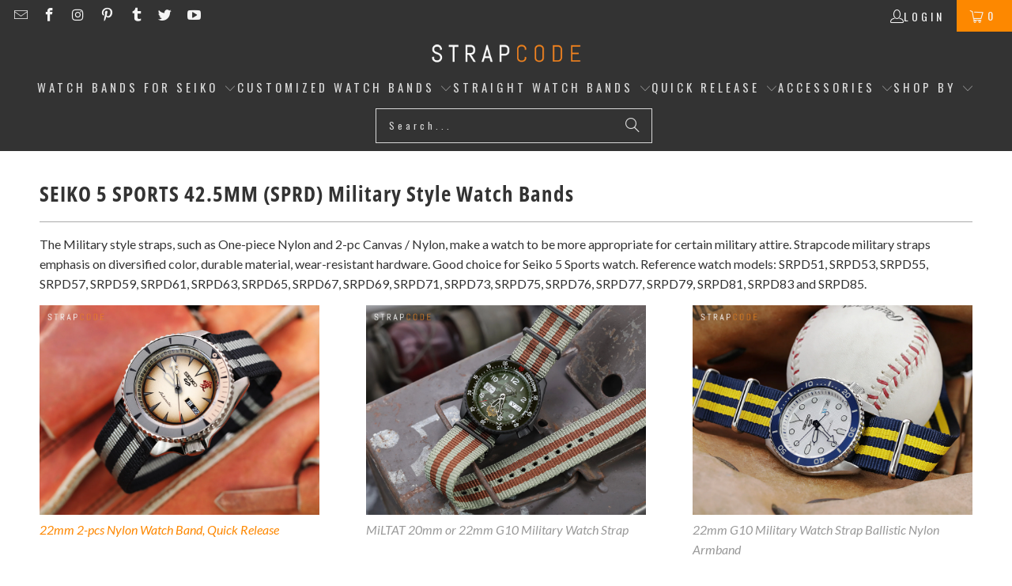

--- FILE ---
content_type: text/html; charset=utf-8
request_url: https://www.strapcode.com/pages/seiko-5-sports-42-5mm-sprd-military-style-watch-bands
body_size: 42962
content:
<!doctype html>
<html class="no-js no-touch" lang="en">
  <head>   
<link rel="preload" as="image" href="//www.strapcode.com/cdn/shop/t/106/assets/fastload.webp?v=53090073310896715841744100887" fetchpriority="high">

   <!-- Icons -->
    
      <link rel="shortcut icon" type="image/x-icon" href="//www.strapcode.com/cdn/shop/files/SC-favicon_180x180.png?v=1613719717">
      <link rel="apple-touch-icon" href="//www.strapcode.com/cdn/shop/files/SC-favicon_180x180.png?v=1613719717">
      <link rel="apple-touch-icon" sizes="57x57" href="//www.strapcode.com/cdn/shop/files/SC-favicon_57x57.png?v=1613719717">
      <link rel="apple-touch-icon" sizes="60x60" href="//www.strapcode.com/cdn/shop/files/SC-favicon_60x60.png?v=1613719717">
      <link rel="apple-touch-icon" sizes="72x72" href="//www.strapcode.com/cdn/shop/files/SC-favicon_72x72.png?v=1613719717">
      <link rel="apple-touch-icon" sizes="76x76" href="//www.strapcode.com/cdn/shop/files/SC-favicon_76x76.png?v=1613719717">
      <link rel="apple-touch-icon" sizes="114x114" href="//www.strapcode.com/cdn/shop/files/SC-favicon_114x114.png?v=1613719717">
      <link rel="apple-touch-icon" sizes="180x180" href="//www.strapcode.com/cdn/shop/files/SC-favicon_180x180.png?v=1613719717">
      <link rel="apple-touch-icon" sizes="228x228" href="//www.strapcode.com/cdn/shop/files/SC-favicon_228x228.png?v=1613719717">
    
    <link rel="canonical" href="https://www.strapcode.com/pages/seiko-5-sports-42-5mm-sprd-military-style-watch-bands">    
    



 <style>
  /* Custom CSS for dynamic sidebar visibility (Desktop Only) */
  @media only screen and (min-width: 768px) {
.promo-banner--show .promo-banner {
    min-height: 40px;
}

.collection,.product,.section-wrapper {
    opacity: 0; /* Initially hidden */
    animation: showDiv 0.8s ease 0.8s forwards;
}

@keyframes showDiv {
    0% {
        opacity: 0;
    }
    100% {
        opacity: 1; /* Make the div visible */
    }
}
    
   }

@media only screen and (max-width: 767px) {

.collection,.product,.section-wrapper {
    opacity: 0; /* Initially hidden */
    animation: showDiv 0.6s ease 0.6s forwards;
}

@keyframes showDiv {
    0% {
        opacity: 0;
    }
    100% {
        opacity: 1; /* Make the div visible */
    }
}
}

   

  </style>
    

    <script>
  // Check if it's the homepage
  const isHomePage = window.location.pathname === "/" || window.location.pathname === "/index";

  // Define the scripts to block, excluding Rivyo, Reputon, and Google Translate scripts on the homepage
  window.YETT_BLACKLIST = [
    /www\.google-analytics\.com/,                         
    /googletagmanager\.com\/gtag\/js\?id=AW-713375615/,   
    /gtag/,                                               
    /googletagmanager\.com/,                              
    /googletagmanager\.com\/gtag\/js\?id=G-VZWGSNVY9F/,   
    /googletagmanager\.com\/gtag\/js\?id=G-23ZBX3FYY4/,   
    /googletagmanager\.com\/gtag\/js\?id=GT-M3VPPRN/,     
    /connect\.facebook\.net\/en_US\/fbevents\.js/,        
  ];

  // Block Rivyo, Reputon, Google Translate, and Reputon Google Carousel Widget scripts on the homepage
  if (isHomePage) {
    window.YETT_BLACKLIST.push(
      /cdn\.shopify\.com\/extensions\/aef9e003-f12a-4b88-a3e7-83795ac8e83c\/rivyo-product-reviews-114\/assets\/rivyo-script\.js/,
      /cdn\.grw\.reputon\.com\/assets\/widget\.js\?shop=strapcode\.myshopify\.com/,
      /translate\.googleapis\.com/, // Block the entire domain
      /cdn\.shopify\.com\/extensions\/fd44ab0c-e99f-4f6f-948d-bc86e62877e0\/google-reviews-64\/assets\/reputon-google-carousel-widget\.js/ // Block Reputon Google Carousel Widget script
    );
  }
</script>

<!-- Load the Yett library -->
<script async src="https://unpkg.com/yett"></script>

<script>
  document.addEventListener("DOMContentLoaded", function() {
    function unblockScripts() {
      console.log('User interaction detected, unblocking scripts...');
      window.yett.unblock([
        /www\.google-analytics\.com/,                         
        /googletagmanager\.com\/gtag\/js\?id=AW-713375615/,   
        /gtag/,                                               
        /googletagmanager\.com/,                              
        /googletagmanager\.com\/gtag\/js\?id=G-VZWGSNVY9F/,   
        /googletagmanager\.com\/gtag\/js\?id=G-23ZBX3FYY4/,   
        /googletagmanager\.com\/gtag\/js\?id=GT-M3VPPRN/,     
        /connect\.facebook\.net\/en_US\/fbevents\.js/,        
        /cdn\.shopify\.com\/extensions\/aef9e003-f12a-4b88-a3e7-83795ac8e83c\/rivyo-product-reviews-114\/assets\/rivyo-script\.js/, // Unblock Rivyo script
        /cdn\.grw\.reputon\.com\/assets\/widget\.js\?shop=strapcode\.myshopify\.com/, // Unblock Reputon widget script
        /translate\.googleapis\.com/, // Unblock the entire domain
        /cdn\.shopify\.com\/extensions\/fd44ab0c-e99f-4f6f-948d-bc86e62877e0\/google-reviews-64\/assets\/reputon-google-carousel-widget\.js/ // Unblock Reputon Google Carousel Widget script
      ]);

      // Remove event listeners after unblocking
      document.removeEventListener('mouseenter', unblockScripts);
      document.removeEventListener('touchstart', unblockScripts);
      document.removeEventListener('wheel', unblockScripts);
    }

    // Add event listeners for user interaction
    document.addEventListener('mouseenter', unblockScripts, { once: true });
    document.addEventListener('touchstart', unblockScripts, { once: true });
    document.addEventListener('wheel', unblockScripts, { once: true });

    // Failsafe timeout (e.g., 10 seconds)
    setTimeout(unblockScripts, 10000);
  });
</script>

  
    <!-- Google tag (gtag.js) -->
    <script type="javascript/blocked" async src="https://www.googletagmanager.com/gtag/js?id=AW-713375615"></script>
    <script type="javascript/blocked"  async defer="defer">
      window.dataLayer = window.dataLayer || []; function gtag(){dataLayer.push(arguments);} gtag('js', new Date()); gtag('config', 'AW-713375615');
    </script>

    <!-- Global site tag (gtag.js) - Google Analytics -->
    <script type="javascript/blocked"  async src="https://www.googletagmanager.com/gtag/js?id=G-23ZBX3FYY4"></script>
    <script type="javascript/blocked" async defer="defer">
      window.dataLayer = window.dataLayer || []; function gtag(){dataLayer.push(arguments);} gtag('js', new Date()); gtag('config', 'G-23ZBX3FYY4');
    </script>

    <!-- Google End -->
    <script defer="defer">
      window.Store = window.Store || {};
      window.Store.id = 2297921591;
    </script>
    <meta charset="utf-8">
    <meta http-equiv="cleartype" content="on">
    <meta name="robots" content="index,follow">

    <!-- Mobile Specific Metas -->
    <meta name="HandheldFriendly" content="True">
    <meta name="MobileOptimized" content="320">
    <meta name="viewport" content="width=device-width,initial-scale=1">
    <meta name="theme-color" content="#ffffff">

    
<title>
  SEIKO 5 SPORTS 42.5MM (SPRD) Military Style Watch Bands&nbsp;|&nbsp;Strapcode

</title><meta name="description" content="The Military style straps, such as One-piece Nylon and 2-pc Canvas / Nylon, make a watch to be more appropriate for certain military attire. Strapcode military straps emphasis on diversified color, durable material, wear-resistant hardware. Good choice for Seiko 5 Sports watch. Reference watch models: SRPD51, SRPD53, S">

<style>
  .skip-lazy {
    z-index: -99999;
    position: fixed;
    color: transparent;
    top: 0;
    left: 0;
    margin: 1px;
    max-width: none !important;
    max-height: 1000px !important;
    width: 100vw !important;
    height: 100vh !important;
  }
</style>


    <!-- Stylesheet for Fancybox library -->
    <link rel="stylesheet" href="//www.strapcode.com/cdn/shop/t/106/assets/fancybox.css?v=19278034316635137701744100887" type="text/css" media="all" defer>

    <!-- Stylesheets for Turbo -->
    <link href="//www.strapcode.com/cdn/shop/t/106/assets/styles.css?v=42405878956865693401769783452" rel="stylesheet" type="text/css" media="all" />


    

    

    
      <script src="//www.strapcode.com/cdn/shop/t/106/assets/currencies.js?v=1648699478663843391744100887" defer></script>
    

    
    <script async defer="defer">
      window.PXUTheme = window.PXUTheme || {};
      window.PXUTheme.version = '9.2.0';
      window.PXUTheme.name = 'Turbo';
    </script>
    

    
<template id="price-ui"><span class="price " data-price></span><span class="compare-at-price" data-compare-at-price></span><span class="unit-pricing" data-unit-pricing></span></template>
    <template id="price-ui-badge"><div class="price-ui-badge__sticker price-ui-badge__sticker--">
    <span class="price-ui-badge__sticker-text" data-badge></span>
  </div></template>

    <template id="price-ui__price"><span class="money" data-price></span></template>
    <template id="price-ui__price-range"><span class="price-min" data-price-min><span class="money" data-price></span></span> - <span class="price-max" data-price-max><span class="money" data-price></span></span></template>
    <template id="price-ui__unit-pricing"><span class="unit-quantity" data-unit-quantity></span> | <span class="unit-price" data-unit-price><span class="money" data-price></span></span> / <span class="unit-measurement" data-unit-measurement></span></template>
    <template id="price-ui-badge__percent-savings-range">Save up to <span data-price-percent></span>%</template>
    <template id="price-ui-badge__percent-savings">Save <span data-price-percent></span>%</template>
    <template id="price-ui-badge__price-savings-range">Save up to <span class="money" data-price></span></template>
    <template id="price-ui-badge__price-savings">Save <span class="money" data-price></span></template>
    <template id="price-ui-badge__on-sale">Sale</template>
    <template id="price-ui-badge__sold-out">Sold out</template>
    <template id="price-ui-badge__in-stock">In stock</template>
    

    <script async defer="defer">
      
window.PXUTheme = window.PXUTheme || {};


window.PXUTheme.theme_settings = {};
window.PXUTheme.currency = {};
window.PXUTheme.routes = window.PXUTheme.routes || {};


window.PXUTheme.theme_settings.display_tos_checkbox = true;
window.PXUTheme.theme_settings.go_to_checkout = true;
window.PXUTheme.theme_settings.cart_action = "ajax";
window.PXUTheme.theme_settings.cart_shipping_calculator = false;


window.PXUTheme.theme_settings.collection_swatches = false;
window.PXUTheme.theme_settings.collection_secondary_image = true;


window.PXUTheme.currency.show_multiple_currencies = false;
window.PXUTheme.currency.shop_currency = "USD";
window.PXUTheme.currency.default_currency = "USD";
window.PXUTheme.currency.display_format = "money_format";
window.PXUTheme.currency.money_format = "${{amount}}";
window.PXUTheme.currency.money_format_no_currency = "${{amount}}";
window.PXUTheme.currency.money_format_currency = "${{amount}} USD";
window.PXUTheme.currency.native_multi_currency = true;
window.PXUTheme.currency.iso_code = "USD";
window.PXUTheme.currency.symbol = "$";


window.PXUTheme.theme_settings.display_inventory_left = false;
window.PXUTheme.theme_settings.inventory_threshold = 10;
window.PXUTheme.theme_settings.limit_quantity = false;


window.PXUTheme.theme_settings.menu_position = null;


window.PXUTheme.theme_settings.newsletter_popup = false;
window.PXUTheme.theme_settings.newsletter_popup_days = "2";
window.PXUTheme.theme_settings.newsletter_popup_mobile = true;
window.PXUTheme.theme_settings.newsletter_popup_seconds = 0;


window.PXUTheme.theme_settings.pagination_type = "basic_pagination";


window.PXUTheme.theme_settings.enable_shopify_collection_badges = false;
window.PXUTheme.theme_settings.quick_shop_thumbnail_position = null;
window.PXUTheme.theme_settings.product_form_style = "select";
window.PXUTheme.theme_settings.sale_banner_enabled = true;
window.PXUTheme.theme_settings.display_savings = true;
window.PXUTheme.theme_settings.display_sold_out_price = true;
window.PXUTheme.theme_settings.free_text = "Free";
window.PXUTheme.theme_settings.video_looping = null;
window.PXUTheme.theme_settings.quick_shop_style = "popup";
window.PXUTheme.theme_settings.hover_enabled = true;


window.PXUTheme.routes.cart_url = "/cart";
window.PXUTheme.routes.cart_update_url = "/cart/update";
window.PXUTheme.routes.root_url = "/";
window.PXUTheme.routes.search_url = "/search";
window.PXUTheme.routes.all_products_collection_url = "/collections/all";
window.PXUTheme.routes.product_recommendations_url = "/recommendations/products";
window.PXUTheme.routes.predictive_search_url = "/search/suggest";


window.PXUTheme.theme_settings.image_loading_style = "appear";


window.PXUTheme.theme_settings.enable_autocomplete = true;


window.PXUTheme.theme_settings.page_dots_enabled = false;
window.PXUTheme.theme_settings.slideshow_arrow_size = "light";


window.PXUTheme.theme_settings.quick_shop_enabled = true;


window.PXUTheme.translation = {};


window.PXUTheme.translation.agree_to_terms_warning = "You must agree with the terms and conditions to checkout.";
window.PXUTheme.translation.one_item_left = "item left";
window.PXUTheme.translation.items_left_text = "items left";
window.PXUTheme.translation.cart_savings_text = "Total Savings";
window.PXUTheme.translation.cart_discount_text = "Discount";
window.PXUTheme.translation.cart_subtotal_text = "Subtotal";
window.PXUTheme.translation.cart_remove_text = "Remove";
window.PXUTheme.translation.cart_free_text = "Free";


window.PXUTheme.translation.newsletter_success_text = "Thank you for joining our mailing list!";


window.PXUTheme.translation.notify_email = "Enter your email address...";
window.PXUTheme.translation.notify_email_value = "Translation missing: en.contact.fields.email";
window.PXUTheme.translation.notify_email_send = "Send";
window.PXUTheme.translation.notify_message_first = "Please notify me when ";
window.PXUTheme.translation.notify_message_last = " becomes available - ";
window.PXUTheme.translation.notify_success_text = "Thanks! We will notify you when this product becomes available!";


window.PXUTheme.translation.add_to_cart = "Add to Cart";
window.PXUTheme.translation.coming_soon_text = "Coming Soon";
window.PXUTheme.translation.sold_out_text = "Sold Out";
window.PXUTheme.translation.sale_text = "Sale";
window.PXUTheme.translation.savings_text = "You Save";
window.PXUTheme.translation.from_text = "from";
window.PXUTheme.translation.new_text = "New";
window.PXUTheme.translation.pre_order_text = "Pre-Order";
window.PXUTheme.translation.unavailable_text = "Choose an option";


window.PXUTheme.translation.all_results = "View all results";
window.PXUTheme.translation.no_results = "Sorry, no results!";


window.PXUTheme.media_queries = {};
window.PXUTheme.media_queries.small = window.matchMedia( "(max-width: 480px)" );
window.PXUTheme.media_queries.medium = window.matchMedia( "(max-width: 798px)" );
window.PXUTheme.media_queries.large = window.matchMedia( "(min-width: 799px)" );
window.PXUTheme.media_queries.larger = window.matchMedia( "(min-width: 960px)" );
window.PXUTheme.media_queries.xlarge = window.matchMedia( "(min-width: 1200px)" );
window.PXUTheme.media_queries.ie10 = window.matchMedia( "all and (-ms-high-contrast: none), (-ms-high-contrast: active)" );
window.PXUTheme.media_queries.tablet = window.matchMedia( "only screen and (min-width: 799px) and (max-width: 1024px)" );
window.PXUTheme.media_queries.mobile_and_tablet = window.matchMedia( "(max-width: 1024px)" );
    </script>

    

    
      
      <script src="//www.strapcode.com/cdn/shop/t/106/assets/instantclick.min.js?v=20092422000980684151744100887" data-no-instant defer></script>

      <script async defer="defer" data-no-instant>
        window.addEventListener('DOMContentLoaded', function() {

          function inIframe() {
            try {
              return window.self !== window.top;
            } catch (e) {
              return true;
            }
          }

          if (!inIframe()){
            InstantClick.on('change', function() {

              $('head script[src*="shopify"]').each(function() {
                var script = document.createElement('script');
                script.type = 'text/javascript';
                script.src = $(this).attr('src');

                $('body').append(script);
              });

              $('body').removeClass('fancybox-active');
              $.fancybox.destroy();

              InstantClick.init();

            });
          }
        });
      </script>
    

    <script  defer="defer">
      
    </script>


    
    
<!-- Start of speed boost -->
 















<script>window.performance && window.performance.mark && window.performance.mark('shopify.content_for_header.start');</script><meta name="google-site-verification" content="n5ENH_vOAzoAWm0f6Cab4Qf25guDjR33V-Dze7vQPzc">
<meta name="google-site-verification" content="n5ENH_vOAzoAWm0f6Cab4Qf25guDjR33V-Dze7vQPzc">
<meta id="shopify-digital-wallet" name="shopify-digital-wallet" content="/2297921591/digital_wallets/dialog">
<meta name="shopify-checkout-api-token" content="3574597773124080331b511ee7d50132">
<meta id="in-context-paypal-metadata" data-shop-id="2297921591" data-venmo-supported="false" data-environment="production" data-locale="en_US" data-paypal-v4="true" data-currency="USD">
<link rel="alternate" hreflang="x-default" href="https://www.strapcode.com/pages/seiko-5-sports-42-5mm-sprd-military-style-watch-bands">
<link rel="alternate" hreflang="en" href="https://www.strapcode.com/pages/seiko-5-sports-42-5mm-sprd-military-style-watch-bands">
<link rel="alternate" hreflang="it" href="https://www.strapcode.com/it/pages/cinturini-per-orologi-seiko-5-sports-42-5mm-stile-militare">
<link rel="alternate" hreflang="fr" href="https://www.strapcode.com/fr/pages/seiko-5-sports-42-5mm-sprd-military-style-watch-bands">
<link rel="alternate" hreflang="ja" href="https://www.strapcode.com/ja/pages/seiko-5-sports-42-5mm-sprd-military-style-watch-bands">
<link rel="alternate" hreflang="ar" href="https://www.strapcode.com/ar/pages/seiko-5-sports-42-5mm-sprd-military-style-watch-bands">
<link rel="alternate" hreflang="es" href="https://www.strapcode.com/es/pages/seiko-5-sports-42-5mm-sprd-military-style-watch-bands">
<link rel="alternate" hreflang="de" href="https://www.strapcode.com/de/pages/seiko-5-sports-42-5mm-sprd-military-style-watch-bands">
<link rel="alternate" hreflang="en-AU" href="https://www.strapcode.com/en-au/pages/seiko-5-sports-42-5mm-sprd-military-style-watch-bands">
<script async="async" data-src="/checkouts/internal/preloads.js?locale=en-US"></script>
<link rel="preconnect" href="https://shop.app" crossorigin="anonymous">
<script async="async" data-src="https://shop.app/checkouts/internal/preloads.js?locale=en-US&shop_id=2297921591" crossorigin="anonymous"></script>
<script id="apple-pay-shop-capabilities" type="application/json">{"shopId":2297921591,"countryCode":"HK","currencyCode":"USD","merchantCapabilities":["supports3DS"],"merchantId":"gid:\/\/shopify\/Shop\/2297921591","merchantName":"Strapcode","requiredBillingContactFields":["postalAddress","email","phone"],"requiredShippingContactFields":["postalAddress","email","phone"],"shippingType":"shipping","supportedNetworks":["visa","masterCard","amex"],"total":{"type":"pending","label":"Strapcode","amount":"1.00"},"shopifyPaymentsEnabled":true,"supportsSubscriptions":true}</script>
<script id="shopify-features" type="application/json">{"accessToken":"3574597773124080331b511ee7d50132","betas":["rich-media-storefront-analytics"],"domain":"www.strapcode.com","predictiveSearch":true,"shopId":2297921591,"locale":"en"}</script>
<script>var Shopify = Shopify || {};
Shopify.shop = "strapcode.myshopify.com";
Shopify.locale = "en";
Shopify.currency = {"active":"USD","rate":"1.0"};
Shopify.country = "US";
Shopify.theme = {"name":"Final Active Theme","id":176741843249,"schema_name":"Turbo","schema_version":"9.2.0","theme_store_id":null,"role":"main"};
Shopify.theme.handle = "null";
Shopify.theme.style = {"id":null,"handle":null};
Shopify.cdnHost = "www.strapcode.com/cdn";
Shopify.routes = Shopify.routes || {};
Shopify.routes.root = "/";</script>
<script type="module">!function(o){(o.Shopify=o.Shopify||{}).modules=!0}(window);</script>
<script>!function(o){function n(){var o=[];function n(){o.push(Array.prototype.slice.apply(arguments))}return n.q=o,n}var t=o.Shopify=o.Shopify||{};t.loadFeatures=n(),t.autoloadFeatures=n()}(window);</script>
<script>
  window.ShopifyPay = window.ShopifyPay || {};
  window.ShopifyPay.apiHost = "shop.app\/pay";
  window.ShopifyPay.redirectState = null;
</script>
<script id="shop-js-analytics" type="application/json">{"pageType":"page"}</script>
<script defer="defer" async type="module" data-src="//www.strapcode.com/cdn/shopifycloud/shop-js/modules/v2/client.init-shop-cart-sync_BN7fPSNr.en.esm.js"></script>
<script defer="defer" async type="module" data-src="//www.strapcode.com/cdn/shopifycloud/shop-js/modules/v2/chunk.common_Cbph3Kss.esm.js"></script>
<script defer="defer" async type="module" data-src="//www.strapcode.com/cdn/shopifycloud/shop-js/modules/v2/chunk.modal_DKumMAJ1.esm.js"></script>
<script type="module">
  await import("//www.strapcode.com/cdn/shopifycloud/shop-js/modules/v2/client.init-shop-cart-sync_BN7fPSNr.en.esm.js");
await import("//www.strapcode.com/cdn/shopifycloud/shop-js/modules/v2/chunk.common_Cbph3Kss.esm.js");
await import("//www.strapcode.com/cdn/shopifycloud/shop-js/modules/v2/chunk.modal_DKumMAJ1.esm.js");

  window.Shopify.SignInWithShop?.initShopCartSync?.({"fedCMEnabled":true,"windoidEnabled":true});

</script>
<script>
  window.Shopify = window.Shopify || {};
  if (!window.Shopify.featureAssets) window.Shopify.featureAssets = {};
  window.Shopify.featureAssets['shop-js'] = {"shop-cart-sync":["modules/v2/client.shop-cart-sync_CJVUk8Jm.en.esm.js","modules/v2/chunk.common_Cbph3Kss.esm.js","modules/v2/chunk.modal_DKumMAJ1.esm.js"],"init-fed-cm":["modules/v2/client.init-fed-cm_7Fvt41F4.en.esm.js","modules/v2/chunk.common_Cbph3Kss.esm.js","modules/v2/chunk.modal_DKumMAJ1.esm.js"],"init-shop-email-lookup-coordinator":["modules/v2/client.init-shop-email-lookup-coordinator_Cc088_bR.en.esm.js","modules/v2/chunk.common_Cbph3Kss.esm.js","modules/v2/chunk.modal_DKumMAJ1.esm.js"],"init-windoid":["modules/v2/client.init-windoid_hPopwJRj.en.esm.js","modules/v2/chunk.common_Cbph3Kss.esm.js","modules/v2/chunk.modal_DKumMAJ1.esm.js"],"shop-button":["modules/v2/client.shop-button_B0jaPSNF.en.esm.js","modules/v2/chunk.common_Cbph3Kss.esm.js","modules/v2/chunk.modal_DKumMAJ1.esm.js"],"shop-cash-offers":["modules/v2/client.shop-cash-offers_DPIskqss.en.esm.js","modules/v2/chunk.common_Cbph3Kss.esm.js","modules/v2/chunk.modal_DKumMAJ1.esm.js"],"shop-toast-manager":["modules/v2/client.shop-toast-manager_CK7RT69O.en.esm.js","modules/v2/chunk.common_Cbph3Kss.esm.js","modules/v2/chunk.modal_DKumMAJ1.esm.js"],"init-shop-cart-sync":["modules/v2/client.init-shop-cart-sync_BN7fPSNr.en.esm.js","modules/v2/chunk.common_Cbph3Kss.esm.js","modules/v2/chunk.modal_DKumMAJ1.esm.js"],"init-customer-accounts-sign-up":["modules/v2/client.init-customer-accounts-sign-up_CfPf4CXf.en.esm.js","modules/v2/client.shop-login-button_DeIztwXF.en.esm.js","modules/v2/chunk.common_Cbph3Kss.esm.js","modules/v2/chunk.modal_DKumMAJ1.esm.js"],"pay-button":["modules/v2/client.pay-button_CgIwFSYN.en.esm.js","modules/v2/chunk.common_Cbph3Kss.esm.js","modules/v2/chunk.modal_DKumMAJ1.esm.js"],"init-customer-accounts":["modules/v2/client.init-customer-accounts_DQ3x16JI.en.esm.js","modules/v2/client.shop-login-button_DeIztwXF.en.esm.js","modules/v2/chunk.common_Cbph3Kss.esm.js","modules/v2/chunk.modal_DKumMAJ1.esm.js"],"avatar":["modules/v2/client.avatar_BTnouDA3.en.esm.js"],"init-shop-for-new-customer-accounts":["modules/v2/client.init-shop-for-new-customer-accounts_CsZy_esa.en.esm.js","modules/v2/client.shop-login-button_DeIztwXF.en.esm.js","modules/v2/chunk.common_Cbph3Kss.esm.js","modules/v2/chunk.modal_DKumMAJ1.esm.js"],"shop-follow-button":["modules/v2/client.shop-follow-button_BRMJjgGd.en.esm.js","modules/v2/chunk.common_Cbph3Kss.esm.js","modules/v2/chunk.modal_DKumMAJ1.esm.js"],"checkout-modal":["modules/v2/client.checkout-modal_B9Drz_yf.en.esm.js","modules/v2/chunk.common_Cbph3Kss.esm.js","modules/v2/chunk.modal_DKumMAJ1.esm.js"],"shop-login-button":["modules/v2/client.shop-login-button_DeIztwXF.en.esm.js","modules/v2/chunk.common_Cbph3Kss.esm.js","modules/v2/chunk.modal_DKumMAJ1.esm.js"],"lead-capture":["modules/v2/client.lead-capture_DXYzFM3R.en.esm.js","modules/v2/chunk.common_Cbph3Kss.esm.js","modules/v2/chunk.modal_DKumMAJ1.esm.js"],"shop-login":["modules/v2/client.shop-login_CA5pJqmO.en.esm.js","modules/v2/chunk.common_Cbph3Kss.esm.js","modules/v2/chunk.modal_DKumMAJ1.esm.js"],"payment-terms":["modules/v2/client.payment-terms_BxzfvcZJ.en.esm.js","modules/v2/chunk.common_Cbph3Kss.esm.js","modules/v2/chunk.modal_DKumMAJ1.esm.js"]};
</script>
<script>(function() {
  var isLoaded = false;
  function asyncLoad() {
    if (isLoaded) return;
    isLoaded = true;
    var urls = ["https:\/\/cdn.shopify.com\/s\/files\/1\/0022\/9792\/1591\/t\/56\/assets\/globo.formbuilder.init.js?v=1595851508\u0026shop=strapcode.myshopify.com","https:\/\/cdn.shopify.com\/s\/files\/1\/0022\/9792\/1591\/t\/89\/assets\/booster_eu_cookie_2297921591.js?v=1704701443\u0026shop=strapcode.myshopify.com","https:\/\/cdn.nfcube.com\/instafeed-067d295912dcdd5acf3bd1c64adcb458.js?shop=strapcode.myshopify.com"];
    for (var i = 0; i < urls.length; i++) {
      var s = document.createElement('script');
      s.type = 'text/javascript';
      s.async = true;
      s.src = urls[i];
      var x = document.getElementsByTagName('script')[0];
      x.parentNode.insertBefore(s, x);
    }
  };
  document.addEventListener('StartAsyncLoading', function(event) { asyncLoad(); }); if(window.attachEvent) {
    window.attachEvent('onload', function(){});
  } else {
    window.addEventListener('load', function(){}, false);
  }
})();</script>
<script id="__st">var __st={"a":2297921591,"offset":28800,"reqid":"e39d7676-95fb-4e81-bc2c-0b6aba82f60b-1769910935","pageurl":"www.strapcode.com\/pages\/seiko-5-sports-42-5mm-sprd-military-style-watch-bands","s":"pages-103886487857","u":"289702306e45","p":"page","rtyp":"page","rid":103886487857};</script>
<script>window.ShopifyPaypalV4VisibilityTracking = true;</script>
<script id="captcha-bootstrap">!function(){'use strict';const t='contact',e='account',n='new_comment',o=[[t,t],['blogs',n],['comments',n],[t,'customer']],c=[[e,'customer_login'],[e,'guest_login'],[e,'recover_customer_password'],[e,'create_customer']],r=t=>t.map((([t,e])=>`form[action*='/${t}']:not([data-nocaptcha='true']) input[name='form_type'][value='${e}']`)).join(','),a=t=>()=>t?[...document.querySelectorAll(t)].map((t=>t.form)):[];function s(){const t=[...o],e=r(t);return a(e)}const i='password',u='form_key',d=['recaptcha-v3-token','g-recaptcha-response','h-captcha-response',i],f=()=>{try{return window.sessionStorage}catch{return}},m='__shopify_v',_=t=>t.elements[u];function p(t,e,n=!1){try{const o=window.sessionStorage,c=JSON.parse(o.getItem(e)),{data:r}=function(t){const{data:e,action:n}=t;return t[m]||n?{data:e,action:n}:{data:t,action:n}}(c);for(const[e,n]of Object.entries(r))t.elements[e]&&(t.elements[e].value=n);n&&o.removeItem(e)}catch(o){console.error('form repopulation failed',{error:o})}}const l='form_type',E='cptcha';function T(t){t.dataset[E]=!0}const w=window,h=w.document,L='Shopify',v='ce_forms',y='captcha';let A=!1;((t,e)=>{const n=(g='f06e6c50-85a8-45c8-87d0-21a2b65856fe',I='https://cdn.shopify.com/shopifycloud/storefront-forms-hcaptcha/ce_storefront_forms_captcha_hcaptcha.v1.5.2.iife.js',D={infoText:'Protected by hCaptcha',privacyText:'Privacy',termsText:'Terms'},(t,e,n)=>{const o=w[L][v],c=o.bindForm;if(c)return c(t,g,e,D).then(n);var r;o.q.push([[t,g,e,D],n]),r=I,A||(h.body.append(Object.assign(h.createElement('script'),{id:'captcha-provider',async:!0,src:r})),A=!0)});var g,I,D;w[L]=w[L]||{},w[L][v]=w[L][v]||{},w[L][v].q=[],w[L][y]=w[L][y]||{},w[L][y].protect=function(t,e){n(t,void 0,e),T(t)},Object.freeze(w[L][y]),function(t,e,n,w,h,L){const[v,y,A,g]=function(t,e,n){const i=e?o:[],u=t?c:[],d=[...i,...u],f=r(d),m=r(i),_=r(d.filter((([t,e])=>n.includes(e))));return[a(f),a(m),a(_),s()]}(w,h,L),I=t=>{const e=t.target;return e instanceof HTMLFormElement?e:e&&e.form},D=t=>v().includes(t);t.addEventListener('submit',(t=>{const e=I(t);if(!e)return;const n=D(e)&&!e.dataset.hcaptchaBound&&!e.dataset.recaptchaBound,o=_(e),c=g().includes(e)&&(!o||!o.value);(n||c)&&t.preventDefault(),c&&!n&&(function(t){try{if(!f())return;!function(t){const e=f();if(!e)return;const n=_(t);if(!n)return;const o=n.value;o&&e.removeItem(o)}(t);const e=Array.from(Array(32),(()=>Math.random().toString(36)[2])).join('');!function(t,e){_(t)||t.append(Object.assign(document.createElement('input'),{type:'hidden',name:u})),t.elements[u].value=e}(t,e),function(t,e){const n=f();if(!n)return;const o=[...t.querySelectorAll(`input[type='${i}']`)].map((({name:t})=>t)),c=[...d,...o],r={};for(const[a,s]of new FormData(t).entries())c.includes(a)||(r[a]=s);n.setItem(e,JSON.stringify({[m]:1,action:t.action,data:r}))}(t,e)}catch(e){console.error('failed to persist form',e)}}(e),e.submit())}));const S=(t,e)=>{t&&!t.dataset[E]&&(n(t,e.some((e=>e===t))),T(t))};for(const o of['focusin','change'])t.addEventListener(o,(t=>{const e=I(t);D(e)&&S(e,y())}));const B=e.get('form_key'),M=e.get(l),P=B&&M;t.addEventListener('DOMContentLoaded',(()=>{const t=y();if(P)for(const e of t)e.elements[l].value===M&&p(e,B);[...new Set([...A(),...v().filter((t=>'true'===t.dataset.shopifyCaptcha))])].forEach((e=>S(e,t)))}))}(h,new URLSearchParams(w.location.search),n,t,e,['guest_login'])})(!0,!0)}();</script>
<script integrity="sha256-4kQ18oKyAcykRKYeNunJcIwy7WH5gtpwJnB7kiuLZ1E=" data-source-attribution="shopify.loadfeatures" defer="defer" data-src="//www.strapcode.com/cdn/shopifycloud/storefront/assets/storefront/load_feature-a0a9edcb.js" crossorigin="anonymous"></script>
<script crossorigin="anonymous" defer="defer" data-src="//www.strapcode.com/cdn/shopifycloud/storefront/assets/shopify_pay/storefront-65b4c6d7.js?v=20250812"></script>
<script data-source-attribution="shopify.dynamic_checkout.dynamic.init">var Shopify=Shopify||{};Shopify.PaymentButton=Shopify.PaymentButton||{isStorefrontPortableWallets:!0,init:function(){window.Shopify.PaymentButton.init=function(){};var t=document.createElement("script");t.data-src="https://www.strapcode.com/cdn/shopifycloud/portable-wallets/latest/portable-wallets.en.js",t.type="module",document.head.appendChild(t)}};
</script>
<script data-source-attribution="shopify.dynamic_checkout.buyer_consent">
  function portableWalletsHideBuyerConsent(e){var t=document.getElementById("shopify-buyer-consent"),n=document.getElementById("shopify-subscription-policy-button");t&&n&&(t.classList.add("hidden"),t.setAttribute("aria-hidden","true"),n.removeEventListener("click",e))}function portableWalletsShowBuyerConsent(e){var t=document.getElementById("shopify-buyer-consent"),n=document.getElementById("shopify-subscription-policy-button");t&&n&&(t.classList.remove("hidden"),t.removeAttribute("aria-hidden"),n.addEventListener("click",e))}window.Shopify?.PaymentButton&&(window.Shopify.PaymentButton.hideBuyerConsent=portableWalletsHideBuyerConsent,window.Shopify.PaymentButton.showBuyerConsent=portableWalletsShowBuyerConsent);
</script>
<script data-source-attribution="shopify.dynamic_checkout.cart.bootstrap">document.addEventListener("DOMContentLoaded",(function(){function t(){return document.querySelector("shopify-accelerated-checkout-cart, shopify-accelerated-checkout")}if(t())Shopify.PaymentButton.init();else{new MutationObserver((function(e,n){t()&&(Shopify.PaymentButton.init(),n.disconnect())})).observe(document.body,{childList:!0,subtree:!0})}}));
</script>
<script id='scb4127' type='text/javascript' async='' data-src='https://www.strapcode.com/cdn/shopifycloud/privacy-banner/storefront-banner.js'></script><link id="shopify-accelerated-checkout-styles" rel="stylesheet" media="screen" href="https://www.strapcode.com/cdn/shopifycloud/portable-wallets/latest/accelerated-checkout-backwards-compat.css" crossorigin="anonymous">
<style id="shopify-accelerated-checkout-cart">
        #shopify-buyer-consent {
  margin-top: 1em;
  display: inline-block;
  width: 100%;
}

#shopify-buyer-consent.hidden {
  display: none;
}

#shopify-subscription-policy-button {
  background: none;
  border: none;
  padding: 0;
  text-decoration: underline;
  font-size: inherit;
  cursor: pointer;
}

#shopify-subscription-policy-button::before {
  box-shadow: none;
}

      </style>

<script>window.performance && window.performance.mark && window.performance.mark('shopify.content_for_header.end');</script>

<!-- End of speed boost -->


<script>
var script_loaded = !1;

function loadJSscripts() {
    setTimeout(function() {
        if (!script_loaded) {
            script_loaded = !0;
            var t = document.getElementsByTagName("script");
            for (i = 0; i < t.length; i++) null !== t[i].getAttribute("data-src") && (t[i].setAttribute("src", t[i].getAttribute("data-src")), delete t[i].dataset.src);
            var e = document.getElementsByTagName("link");
            for (i = 0; i < e.length; i++) null !== e[i].getAttribute("data-href") && (e[i].setAttribute("href", e[i].getAttribute("data-href")), delete e[i].dataset.href);
            setTimeout(function() {
                document.dispatchEvent(new CustomEvent("StartAsyncLoading")), document.dispatchEvent(new CustomEvent("StartKernelLoading"))
            }, 400)
        }
        console.log("speed 12s wait")
    }, 12e3)
}

function loadJSscriptsNow() {
    if (!script_loaded) {
        console.log("speed scripts have loaded."), script_loaded = !0;
        var t = document.getElementsByTagName("script");
        for (i = 0; i < t.length; i++) null !== t[i].getAttribute("data-src") && (t[i].setAttribute("src", t[i].getAttribute("data-src")), delete t[i].dataset.src);
        var e = document.getElementsByTagName("link");
        for (i = 0; i < e.length; i++) null !== e[i].getAttribute("data-href") && (e[i].setAttribute("href", e[i].getAttribute("data-href")), delete e[i].dataset.href);
        setTimeout(function() {
            document.dispatchEvent(new CustomEvent("StartAsyncLoading")), document.dispatchEvent(new CustomEvent("StartKernelLoading"))
        }, 400)
    }
}

var activityEvents = ["mousedown", "mousemove", "keydown", "scroll", "touchstart", "click", "keypress", "touchmove"];
activityEvents.forEach(function(t) {
    window.addEventListener(t, loadJSscriptsNow, !1)
}), document.addEventListener("DOMContentLoaded", loadJSscripts), window.addEventListener ? window.addEventListener("load", loadJSscripts) : window.attachEvent ? window.attachEvent("onload", loadJSscripts) : window.onload = loadJSscripts;
</script>
<!-- End of speed boost -->




    

<meta name="author" content="Strapcode">
<meta property="og:url" content="https://www.strapcode.com/pages/seiko-5-sports-42-5mm-sprd-military-style-watch-bands">
<meta property="og:site_name" content="Strapcode">




  <meta property="og:type" content="article">
  <meta property="og:title" content="SEIKO 5 SPORTS 42.5MM (SPRD) Military Style Watch Bands">
  

  
    
    
    
      <meta property="og:image" content="https://cdn.shopify.com/s/files/1/0022/9792/1591/files/Military-22B22BBU54N9P060_Seiko-5-Sports-SRPF71K1-GAARA.jpg?v=1666778260">
      <meta property="og:image:secure_url" content="https://cdn.shopify.com/s/files/1/0022/9792/1591/files/Military-22B22BBU54N9P060_Seiko-5-Sports-SRPF71K1-GAARA.jpg?v=1666778260">
    
  



  <meta property="og:description" content="The Military style straps, such as One-piece Nylon and 2-pc Canvas / Nylon, make a watch to be more appropriate for certain military attire. Strapcode military straps emphasis on diversified color, durable material, wear-resistant hardware. Good choice for Seiko 5 Sports watch. Reference watch models: SRPD51, SRPD53, S">




  <meta name="twitter:site" content="@strapcode">

<meta name="twitter:card" content="summary">



    
    
    <!-- Google Tag Manager -->
<script>(function(w,d,s,l,i){w[l]=w[l]||[];w[l].push({'gtm.start':
new Date().getTime(),event:'gtm.js'});var f=d.getElementsByTagName(s)[0],
j=d.createElement(s),dl=l!='dataLayer'?'&l='+l:'';j.async=true;j.src=
'https://www.googletagmanager.com/gtm.js?id='+i+dl;f.parentNode.insertBefore(j,f);
})(window,document,'script','dataLayer','GTM-NCXVG4ZP');</script>
<!-- End Google Tag Manager -->
  <!-- BEGIN app block: shopify://apps/oxi-social-login/blocks/social-login-embed/24ad60bc-8f09-42fa-807e-e5eda0fdae17 -->


<script>
    
        var vt = '1743494172';
    
        var oxi_data_scheme = 'light';
        if (document.querySelector('html').hasAttribute('data-scheme')) {
            oxi_data_scheme = document.querySelector('html').getAttribute('data-scheme');
        }
    function wfete(selector) {
    return new Promise(resolve => {
    if (document.querySelector(selector)) {
      return resolve(document.querySelector(selector));
    }

    const observer = new MutationObserver(() => {
      if (document.querySelector(selector)) {
        resolve(document.querySelector(selector));
        observer.disconnect();
      }
    });

    observer.observe(document.body, {
      subtree: true,
      childList: true,
    });
    });
  }
  async function oxi_init() {
    const data = await getOConfig();
  }
  function getOConfig() {
    var script = document.createElement('script');
    script.src = '//social-login.oxiapps.com/init.json?shop=strapcode.myshopify.com&vt='+vt+'&callback=jQuery111004090950169811405_1543664809199';
    script.setAttribute('rel','nofollow');
    document.head.appendChild(script);
  }
  function jQuery111004090950169811405_1543664809199(p) {
        var shop_locale = "";
        if (typeof Shopify !== 'undefined' && typeof Shopify.locale !== 'undefined') {
            shop_locale = "&locale="+Shopify.locale;
    }
    if (p.m == "1") {
      if (typeof oxi_initialized === 'undefined') {
        var oxi_initialized = true;
        //vt = parseInt(p.v);
        vt = parseInt(vt);

                var elem = document.createElement("link");
                elem.setAttribute("type", "text/css");
                elem.setAttribute("rel", "stylesheet");
                elem.setAttribute("href", "https://cdn.shopify.com/extensions/019a9bbf-e6d9-7768-bf83-c108720b519c/embedded-social-login-54/assets/remodal.css");
                document.getElementsByTagName("head")[0].appendChild(elem);


        var newScript = document.createElement('script');
        newScript.type = 'text/javascript';
        newScript.src = 'https://cdn.shopify.com/extensions/019a9bbf-e6d9-7768-bf83-c108720b519c/embedded-social-login-54/assets/osl.min.js';
        document.getElementsByTagName('head')[0].appendChild(newScript);
      }
    } else {
      const intervalID = setInterval(() => {
        if (document.querySelector('body')) {
            clearInterval(intervalID);

            opa = ['form[action*="account/login"]', 'form[action$="account"]'];
            opa.forEach(e => {
                wfete(e).then(element => {
                    if (typeof oxi_initialized === 'undefined') {
                        var oxi_initialized = true;
                        console.log("Oxi Social Login Initialized");
                        if (p.i == 'y') {
                            var list = document.querySelectorAll(e);
                            var oxi_list_length = 0;
                            if (list.length > 0) {
                                //oxi_list_length = 3;
                                oxi_list_length = list.length;
                            }
                            for(var osli1 = 0; osli1 < oxi_list_length; osli1++) {
                                if (list[osli1].querySelector('[value="guest_login"]')) {
                                } else {
                                if ( list[osli1].querySelectorAll('.oxi-social-login').length <= 0 && list[osli1].querySelectorAll('.oxi_social_wrapper').length <= 0 ) {
                                    var osl_checkout_url = '';
                                    if (list[osli1].querySelector('[name="checkout_url"]') !== null) {
                                        osl_checkout_url = '&osl_checkout_url='+list[osli1].querySelector('[name="checkout_url"]').value;
                                    }
                                    osl_checkout_url = osl_checkout_url.replace(/<[^>]*>/g, '').trim();
                                    list[osli1].insertAdjacentHTML(p.p, '<div class="oxi_social_wrapper" style="'+p.c+'"><iframe id="social_login_frame" class="social_login_frame" title="Social Login" src="https://social-login.oxiapps.com/widget?site='+p.s+'&vt='+vt+shop_locale+osl_checkout_url+'&scheme='+oxi_data_scheme+'" style="width:100%;max-width:100%;padding-top:0px;margin-bottom:5px;border:0px;height:'+p.h+'px;" scrolling=no></iframe></div>');
                                }
                                }
                            }
                        }
                    }
                });
            });

            wfete('#oxi-social-login').then(element => {
                document.getElementById('oxi-social-login').innerHTML="<iframe id='social_login_frame' class='social_login_frame' title='Social Login' src='https://social-login.oxiapps.com/widget?site="+p.s+"&vt="+vt+shop_locale+"&scheme="+oxi_data_scheme+"' style='width:100%;max-width:100%;padding-top:0px;margin-bottom:5px;border:0px;height:"+p.h+"px;' scrolling=no></iframe>";
            });
            wfete('.oxi-social-login').then(element => {
                var oxi_elms = document.querySelectorAll(".oxi-social-login");
                oxi_elms.forEach((oxi_elm) => {
                            oxi_elm.innerHTML="<iframe id='social_login_frame' class='social_login_frame' title='Social Login' src='https://social-login.oxiapps.com/widget?site="+p.s+"&vt="+vt+shop_locale+"&scheme="+oxi_data_scheme+"' style='width:100%;max-width:100%;padding-top:0px;margin-bottom:5px;border:0px;height:"+p.h+"px;' scrolling=no></iframe>";
                });
            });
        }
      }, 100);
    }

    var o_resized = false;
    var oxi_response = function(event) {
      if (event.origin+'/'=="https://social-login.oxiapps.com/") {
                if (event.data.action == "loaded") {
                    event.source.postMessage({
                        action:'getParentUrl',parentUrl: window.location.href+''
                    },"*");
                }

        var message = event.data+'';
        var key = message.split(':')[0];
        var value = message.split(':')[1];
        if (key=="height") {
          var oxi_iframe = document.getElementById('social_login_frame');
          if (oxi_iframe && !o_resized) {
            o_resized = true;
            oxi_iframe.style.height = value + "px";
          }
        }
      }
    };
    if (window.addEventListener) {
      window.addEventListener('message', oxi_response, false);
    } else {
      window.attachEvent("onmessage", oxi_response);
    }
  }
  oxi_init();
</script>


<!-- END app block --><!-- BEGIN app block: shopify://apps/juphy-ai-chatbot/blocks/juphy-widget/f68438fc-3793-4355-a683-ded84ca39046 --><script type="module" src="https://static.juphy.com/embed/juphy-26.01.27.7.23.js?id=2297921591" async></script>
<!-- END app block --><!-- BEGIN app block: shopify://apps/klaviyo-email-marketing-sms/blocks/klaviyo-onsite-embed/2632fe16-c075-4321-a88b-50b567f42507 -->












  <script async src="https://static.klaviyo.com/onsite/js/TiJcbN/klaviyo.js?company_id=TiJcbN"></script>
  <script>!function(){if(!window.klaviyo){window._klOnsite=window._klOnsite||[];try{window.klaviyo=new Proxy({},{get:function(n,i){return"push"===i?function(){var n;(n=window._klOnsite).push.apply(n,arguments)}:function(){for(var n=arguments.length,o=new Array(n),w=0;w<n;w++)o[w]=arguments[w];var t="function"==typeof o[o.length-1]?o.pop():void 0,e=new Promise((function(n){window._klOnsite.push([i].concat(o,[function(i){t&&t(i),n(i)}]))}));return e}}})}catch(n){window.klaviyo=window.klaviyo||[],window.klaviyo.push=function(){var n;(n=window._klOnsite).push.apply(n,arguments)}}}}();</script>

  




  <script>
    window.klaviyoReviewsProductDesignMode = false
  </script>







<!-- END app block --><!-- BEGIN app block: shopify://apps/transcy/blocks/switcher_embed_block/bce4f1c0-c18c-43b0-b0b2-a1aefaa44573 --><!-- BEGIN app snippet: fa_translate_core --><script>
    (function () {
        console.log("transcy ignore convert TC value",typeof transcy_ignoreConvertPrice != "undefined");
        
        function addMoneyTag(mutations, observer) {
            let currencyCookie = getCookieCore("transcy_currency");
            
            let shopifyCurrencyRegex = buildXPathQuery(
                window.ShopifyTC.shopifyCurrency.price_currency
            );
            let currencyRegex = buildCurrencyRegex(window.ShopifyTC.shopifyCurrency.price_currency)
            let tempTranscy = document.evaluate(shopifyCurrencyRegex, document, null, XPathResult.ORDERED_NODE_SNAPSHOT_TYPE, null);
            for (let iTranscy = 0; iTranscy < tempTranscy.snapshotLength; iTranscy++) {
                let elTranscy = tempTranscy.snapshotItem(iTranscy);
                if (elTranscy.innerHTML &&
                !elTranscy.classList.contains('transcy-money') && (typeof transcy_ignoreConvertPrice == "undefined" ||
                !transcy_ignoreConvertPrice?.some(className => elTranscy.classList?.contains(className))) && elTranscy?.childNodes?.length == 1) {
                    if (!window.ShopifyTC?.shopifyCurrency?.price_currency || currencyCookie == window.ShopifyTC?.currency?.active || !currencyCookie) {
                        addClassIfNotExists(elTranscy, 'notranslate');
                        continue;
                    }

                    elTranscy.classList.add('transcy-money');
                    let innerHTML = replaceMatches(elTranscy?.textContent, currencyRegex);
                    elTranscy.innerHTML = innerHTML;
                    if (!innerHTML.includes("tc-money")) {
                        addClassIfNotExists(elTranscy, 'notranslate');
                    }
                } 
                if (elTranscy.classList.contains('transcy-money') && !elTranscy?.innerHTML?.includes("tc-money")) {
                    addClassIfNotExists(elTranscy, 'notranslate');
                }
            }
        }
    
        function logChangesTranscy(mutations, observer) {
            const xpathQuery = `
                //*[text()[contains(.,"•tc")]] |
                //*[text()[contains(.,"tc")]] |
                //*[text()[contains(.,"transcy")]] |
                //textarea[@placeholder[contains(.,"transcy")]] |
                //textarea[@placeholder[contains(.,"tc")]] |
                //select[@placeholder[contains(.,"transcy")]] |
                //select[@placeholder[contains(.,"tc")]] |
                //input[@placeholder[contains(.,"tc")]] |
                //input[@value[contains(.,"tc")]] |
                //input[@value[contains(.,"transcy")]] |
                //*[text()[contains(.,"TC")]] |
                //textarea[@placeholder[contains(.,"TC")]] |
                //select[@placeholder[contains(.,"TC")]] |
                //input[@placeholder[contains(.,"TC")]] |
                //input[@value[contains(.,"TC")]]
            `;
            let tempTranscy = document.evaluate(xpathQuery, document, null, XPathResult.ORDERED_NODE_SNAPSHOT_TYPE, null);
            for (let iTranscy = 0; iTranscy < tempTranscy.snapshotLength; iTranscy++) {
                let elTranscy = tempTranscy.snapshotItem(iTranscy);
                let innerHtmlTranscy = elTranscy?.innerHTML ? elTranscy.innerHTML : "";
                if (innerHtmlTranscy && !["SCRIPT", "LINK", "STYLE"].includes(elTranscy.nodeName)) {
                    const textToReplace = [
                        '&lt;•tc&gt;', '&lt;/•tc&gt;', '&lt;tc&gt;', '&lt;/tc&gt;',
                        '&lt;transcy&gt;', '&lt;/transcy&gt;', '&amp;lt;tc&amp;gt;',
                        '&amp;lt;/tc&amp;gt;', '&lt;TRANSCY&gt;', '&lt;/TRANSCY&gt;',
                        '&lt;TC&gt;', '&lt;/TC&gt;'
                    ];
                    let containsTag = textToReplace.some(tag => innerHtmlTranscy.includes(tag));
                    if (containsTag) {
                        textToReplace.forEach(tag => {
                            innerHtmlTranscy = innerHtmlTranscy.replaceAll(tag, '');
                        });
                        elTranscy.innerHTML = innerHtmlTranscy;
                        elTranscy.setAttribute('translate', 'no');
                    }
    
                    const tagsToReplace = ['<•tc>', '</•tc>', '<tc>', '</tc>', '<transcy>', '</transcy>', '<TC>', '</TC>', '<TRANSCY>', '</TRANSCY>'];
                    if (tagsToReplace.some(tag => innerHtmlTranscy.includes(tag))) {
                        innerHtmlTranscy = innerHtmlTranscy.replace(/<(|\/)transcy>|<(|\/)tc>|<(|\/)•tc>/gi, "");
                        elTranscy.innerHTML = innerHtmlTranscy;
                        elTranscy.setAttribute('translate', 'no');
                    }
                }
                if (["INPUT"].includes(elTranscy.nodeName)) {
                    let valueInputTranscy = elTranscy.value.replaceAll("&lt;tc&gt;", "").replaceAll("&lt;/tc&gt;", "").replace(/<(|\/)transcy>|<(|\/)tc>/gi, "");
                    elTranscy.value = valueInputTranscy
                }
    
                if (["INPUT", "SELECT", "TEXTAREA"].includes(elTranscy.nodeName)) {
                    elTranscy.placeholder = elTranscy.placeholder.replaceAll("&lt;tc&gt;", "").replaceAll("&lt;/tc&gt;", "").replace(/<(|\/)transcy>|<(|\/)tc>/gi, "");
                }
            }
            addMoneyTag(mutations, observer)
        }
        const observerOptionsTranscy = {
            subtree: true,
            childList: true
        };
        const observerTranscy = new MutationObserver(logChangesTranscy);
        observerTranscy.observe(document.documentElement, observerOptionsTranscy);
    })();

    const addClassIfNotExists = (element, className) => {
        if (!element.classList.contains(className)) {
            element.classList.add(className);
        }
    };
    
    const replaceMatches = (content, currencyRegex) => {
        let arrCurrencies = content.match(currencyRegex);
    
        if (arrCurrencies?.length && content === arrCurrencies[0]) {
            return content;
        }
        return (
            arrCurrencies?.reduce((string, oldVal, index) => {
                const hasSpaceBefore = string.match(new RegExp(`\\s${oldVal}`));
                const hasSpaceAfter = string.match(new RegExp(`${oldVal}\\s`));
                let eleCurrencyConvert = `<tc-money translate="no">${arrCurrencies[index]}</tc-money>`;
                if (hasSpaceBefore) eleCurrencyConvert = ` ${eleCurrencyConvert}`;
                if (hasSpaceAfter) eleCurrencyConvert = `${eleCurrencyConvert} `;
                if (string.includes("tc-money")) {
                    return string;
                }
                return string?.replaceAll(oldVal, eleCurrencyConvert);
            }, content) || content
        );
        return result;
    };
    
    const unwrapCurrencySpan = (text) => {
        return text.replace(/<span[^>]*>(.*?)<\/span>/gi, "$1");
    };

    const getSymbolsAndCodes = (text)=>{
        let numberPattern = "\\d+(?:[.,]\\d+)*(?:[.,]\\d+)?(?:\\s?\\d+)?"; // Chỉ tối đa 1 khoảng trắng
        let textWithoutCurrencySpan = unwrapCurrencySpan(text);
        let symbolsAndCodes = textWithoutCurrencySpan
            .trim()
            .replace(new RegExp(numberPattern, "g"), "")
            .split(/\s+/) // Loại bỏ khoảng trắng dư thừa
            .filter((el) => el);

        if (!Array.isArray(symbolsAndCodes) || symbolsAndCodes.length === 0) {
            throw new Error("symbolsAndCodes must be a non-empty array.");
        }

        return symbolsAndCodes;
    }
    
    const buildCurrencyRegex = (text) => {
       let symbolsAndCodes = getSymbolsAndCodes(text)
       let patterns = createCurrencyRegex(symbolsAndCodes)

       return new RegExp(`(${patterns.join("|")})`, "g");
    };

    const createCurrencyRegex = (symbolsAndCodes)=>{
        const escape = (str) => str.replace(/[-/\\^$*+?.()|[\]{}]/g, "\\$&");
        const [s1, s2] = [escape(symbolsAndCodes[0]), escape(symbolsAndCodes[1] || "")];
        const space = "\\s?";
        const numberPattern = "\\d+(?:[.,]\\d+)*(?:[.,]\\d+)?(?:\\s?\\d+)?"; 
        const patterns = [];
        if (s1 && s2) {
            patterns.push(
                `${s1}${space}${numberPattern}${space}${s2}`,
                `${s2}${space}${numberPattern}${space}${s1}`,
                `${s2}${space}${s1}${space}${numberPattern}`,
                `${s1}${space}${s2}${space}${numberPattern}`
            );
        }
        if (s1) {
            patterns.push(`${s1}${space}${numberPattern}`);
            patterns.push(`${numberPattern}${space}${s1}`);
        }

        if (s2) {
            patterns.push(`${s2}${space}${numberPattern}`);
            patterns.push(`${numberPattern}${space}${s2}`);
        }
        return patterns;
    }
    
    const getCookieCore = function (name) {
        var nameEQ = name + "=";
        var ca = document.cookie.split(';');
        for (var i = 0; i < ca.length; i++) {
            var c = ca[i];
            while (c.charAt(0) == ' ') c = c.substring(1, c.length);
            if (c.indexOf(nameEQ) == 0) return c.substring(nameEQ.length, c.length);
        }
        return null;
    };
    
    const buildXPathQuery = (text) => {
        let numberPattern = "\\d+(?:[.,]\\d+)*"; // Bỏ `matches()`
        let symbolAndCodes = text.replace(/<span[^>]*>(.*?)<\/span>/gi, "$1")
            .trim()
            .replace(new RegExp(numberPattern, "g"), "")
            .split(" ")
            ?.filter((el) => el);
    
        if (!symbolAndCodes || !Array.isArray(symbolAndCodes) || symbolAndCodes.length === 0) {
            throw new Error("symbolAndCodes must be a non-empty array.");
        }
    
        // Escape ký tự đặc biệt trong XPath
        const escapeXPath = (str) => str.replace(/(["'])/g, "\\$1");
    
        // Danh sách thẻ HTML cần tìm
        const allowedTags = ["div", "span", "p", "strong", "b", "h1", "h2", "h3", "h4", "h5", "h6", "td", "li", "font", "dd", 'a', 'font', 's'];
    
        // Tạo điều kiện contains() cho từng symbol hoặc code
        const conditions = symbolAndCodes
            .map((symbol) =>
                `(contains(text(), "${escapeXPath(symbol)}") and (contains(text(), "0") or contains(text(), "1") or contains(text(), "2") or contains(text(), "3") or contains(text(), "4") or contains(text(), "5") or contains(text(), "6") or contains(text(), "7") or contains(text(), "8") or contains(text(), "9")) )`
            )
            .join(" or ");
    
        // Tạo XPath Query (Chỉ tìm trong các thẻ HTML, không tìm trong input)
        const xpathQuery = allowedTags
            .map((tag) => `//${tag}[${conditions}]`)
            .join(" | ");
    
        return xpathQuery;
    };
    
    window.ShopifyTC = {};
    ShopifyTC.shop = "www.strapcode.com";
    ShopifyTC.locale = "en";
    ShopifyTC.currency = {"active":"USD", "rate":""};
    ShopifyTC.country = "US";
    ShopifyTC.designMode = false;
    ShopifyTC.theme = {};
    ShopifyTC.cdnHost = "";
    ShopifyTC.routes = {};
    ShopifyTC.routes.root = "/";
    ShopifyTC.store_id = 2297921591;
    ShopifyTC.page_type = "page";
    ShopifyTC.resource_id = "";
    ShopifyTC.resource_description = "";
    ShopifyTC.market_id = 862519380;
    switch (ShopifyTC.page_type) {
        case "product":
            ShopifyTC.resource_id = null;
            ShopifyTC.resource_description = null
            break;
        case "article":
            ShopifyTC.resource_id = null;
            ShopifyTC.resource_description = null
            break;
        case "blog":
            ShopifyTC.resource_id = null;
            break;
        case "collection":
            ShopifyTC.resource_id = null;
            ShopifyTC.resource_description = null
            break;
        case "policy":
            ShopifyTC.resource_id = null;
            ShopifyTC.resource_description = null
            break;
        case "page":
            ShopifyTC.resource_id = 103886487857;
            ShopifyTC.resource_description = "\u003cp\u003eThe Military style straps, such as \u003cspan data-mce-fragment=\"1\"\u003eOne-piece Nylon \u003c\/span\u003eand 2-pc Canvas \/ Nylon, make a watch to be more appropriate for certain military attire. Strapcode military straps emphasis on diversified color, durable material, wear-resistant hardware. Good choice for Seiko 5 Sports watch. Reference watch models: SRPD51, SRPD53, SRPD55, SRPD57, SRPD59, SRPD61, SRPD63, SRPD65, SRPD67, SRPD69, SRPD71, SRPD73, SRPD75, SRPD76, SRPD77, SRPD79, SRPD81, SRPD83 and SRPD85.\u003c\/p\u003e\n\u003cdiv class=\"row\"\u003e\n\u003cdiv style=\"width: 30%;\"\u003e\n\u003cdiv\u003e\u003ca href=\"https:\/\/www.strapcode.com\/products\/strapcode-watch-bands-mt-le-bbu54-n9p060?_pos=1\u0026amp;_psq=22B22BBU54N9P060\u0026amp;_ss=e\u0026amp;_v=1.0\u0026amp;variant=32932344922196\" title=\"title\"\u003e\u003cimg src=\"https:\/\/cdn.shopify.com\/s\/files\/1\/0022\/9792\/1591\/files\/Military-22B22BBU54N9P060_Seiko-5-Sports-SRPF71K1-GAARA.jpg?v=1666778260\" alt=\"alt\" width=\"100%\"\u003e\u003c\/a\u003e\u003c\/div\u003e\n\u003cp\u003e\u003cem\u003e\u003cspan style=\"color: #999999;\"\u003e\u003ca href=\"https:\/\/www.strapcode.com\/products\/strapcode-watch-bands-mt-le-bbu54-n9p060?_pos=1\u0026amp;_psq=22B22BBU54N9P060\u0026amp;_ss=e\u0026amp;_v=1.0\u0026amp;variant=32932344922196\" title=\"22mm 2-pcs Nylon Watch Band, Quick Release\"\u003e22mm 2-pcs Nylon Watch Band, Quick Release\u003c\/a\u003e\u003c\/span\u003e\u003c\/em\u003e\u003c\/p\u003e\n\u003c\/div\u003e\n\u003cdiv style=\"width: 5%;\"\u003e   \u003c\/div\u003e\n\u003cdiv style=\"width: 30%;\"\u003e\n\u003cdiv\u003e\u003cimg src=\"https:\/\/cdn.shopify.com\/s\/files\/1\/0022\/9792\/1591\/files\/Military-22A22DZZ00N2P26_Seiko-5-Sports-SRPF21-Guile.jpg?v=1666778260\" alt=\"MiLTAT 20mm or 22mm G10 Military Watch Strap\" width=\"100%\"\u003e\u003c\/div\u003e\n\u003cp\u003e\u003cem\u003e\u003cspan style=\"color: #999999;\"\u003eMiLTAT 20mm or 22mm G10 Military Watch Strap\u003c\/span\u003e\u003c\/em\u003e\u003c\/p\u003e\n\u003c\/div\u003e\n\u003cdiv style=\"width: 5%;\"\u003e   \u003c\/div\u003e\n\u003cdiv style=\"width: 30%;\"\u003e\n\u003cdiv\u003e\u003cimg src=\"https:\/\/cdn.shopify.com\/s\/files\/1\/0022\/9792\/1591\/files\/Military-22A22PZZ00N2P56_Seiko-5-Sports-140th-SRPG47.jpg?v=1666778259\" alt=\"alt\" width=\"100%\"\u003e\u003c\/div\u003e\n\u003cp\u003e\u003cem\u003e\u003cspan style=\"color: #999999;\"\u003e22mm G10 Military Watch Strap Ballistic Nylon Armband\u003c\/span\u003e\u003c\/em\u003e\u003c\/p\u003e\n\u003c\/div\u003e\n\u003c\/div\u003e\n\u003cdiv class=\"row\"\u003e\n\u003cdiv style=\"width: 30%;\"\u003e\n\u003cdiv\u003e\u003ca href=\"https:\/\/www.strapcode.com\/products\/nato-dzu00-c2f15-h?_pos=1\u0026amp;_psq=22H22DZU00C2F15\u0026amp;_ss=e\u0026amp;_v=1.0\u0026amp;variant=8400541679671\" title=\"title\"\u003e\u003cimg src=\"https:\/\/cdn.shopify.com\/s\/files\/1\/0022\/9792\/1591\/files\/Military-22H22DZU00C2F15_Seiko-5-Sports-SRPF23-Blanka.jpg?v=1666778260\" alt=\"alt\" width=\"100%\"\u003e\u003c\/a\u003e\u003c\/div\u003e\n\u003cp\u003e\u003cem\u003e\u003cspan style=\"color: #999999;\"\u003e\u003ca href=\"https:\/\/www.strapcode.com\/products\/nato-dzu00-c2f15-h?_pos=1\u0026amp;_psq=22H22DZU00C2F15\u0026amp;_ss=e\u0026amp;_v=1.0\u0026amp;variant=8400541679671\" title=\"22mm Washed Canvas Zulu Military Green Double Thickness Watch Strap\"\u003e22mm Washed Canvas Military Green Double Thickness Watch Strap\u003c\/a\u003e\u003c\/span\u003e\u003c\/em\u003e\u003c\/p\u003e\n\u003c\/div\u003e\n\u003cdiv style=\"width: 5%;\"\u003e   \u003c\/div\u003e\n\u003cdiv style=\"width: 30%;\"\u003e\n\u003cdiv\u003e\u003ca href=\"https:\/\/www.strapcode.com\/products\/nato-dzz00-n6p47-a?_pos=1\u0026amp;_psq=22A22DZZ00N6P47\u0026amp;_ss=e\u0026amp;_v=1.0\u0026amp;variant=12693623242807\" title=\"title\"\u003e\u003cimg src=\"https:\/\/cdn.shopify.com\/s\/files\/1\/0022\/9792\/1591\/files\/Military-22A22DZZ00N6P47_Seiko-5-Sports-SRPF17-CHUN-LI.jpg?v=1666778260\" alt=\"alt\" width=\"100%\"\u003e\u003c\/a\u003e\u003c\/div\u003e\n\u003cp\u003e\u003cem\u003e\u003cspan style=\"color: #999999;\"\u003e\u003ca href=\"https:\/\/www.strapcode.com\/products\/nato-dzz00-n6p47-a?_pos=1\u0026amp;_psq=22A22DZZ00N6P47\u0026amp;_ss=e\u0026amp;_v=1.0\u0026amp;variant=12693623242807\" title=\"title\"\u003e22mm G10 Watch Strap Martial Arts Monogram\u003c\/a\u003e\u003c\/span\u003e\u003c\/em\u003e\u003c\/p\u003e\n\u003c\/div\u003e\n\u003cdiv style=\"width: 5%;\"\u003e   \u003c\/div\u003e\n\u003cdiv style=\"width: 30%;\"\u003e\n\u003cdiv\u003e\u003ca href=\"https:\/\/www.strapcode.com\/products\/nato-bzz00-n2p14-a?_pos=1\u0026amp;_psq=22A22BZZ00N2P14\u0026amp;_ss=e\u0026amp;_v=1.0\u0026amp;variant=8400502784055\" title=\"title\"\u003e\u003cimg src=\"https:\/\/cdn.shopify.com\/s\/files\/1\/0022\/9792\/1591\/files\/Military-22A22BZZ00N2P14_grp-Seiko-5-Sports-SRPF70K1-NARUTO.jpg?v=1666778260\" alt=\"alt\" width=\"100%\"\u003e\u003c\/a\u003e\u003c\/div\u003e\n\u003cp\u003e\u003cem\u003e\u003cspan style=\"color: #999999;\"\u003e\u003ca href=\"https:\/\/www.strapcode.com\/products\/nato-bzz00-n2p14-a?_pos=1\u0026amp;_psq=22A22BZZ00N2P14\u0026amp;_ss=e\u0026amp;_v=1.0\u0026amp;variant=8400502784055\" title=\"MiLTAT 22mm G10 military watch strap ballistic nylon school look\"\u003eMiLTAT 22mm G10 military watch strap ballistic nylon school look\u003c\/a\u003e\u003c\/span\u003e\u003c\/em\u003e\u003c\/p\u003e\n\u003c\/div\u003e\n\u003c\/div\u003e\n\u003cdiv class=\"row\"\u003e\n\u003cdiv style=\"width: 30%;\"\u003e\n\u003cdiv\u003e\u003ca href=\"https:\/\/www.strapcode.com\/products\/strapcode-watch-bands-mt-le-bbu54-n9v002?_pos=1\u0026amp;_psq=22B22BBU54N9V002\u0026amp;_ss=e\u0026amp;_v=1.0\u0026amp;variant=32932345282644\" title=\"title\"\u003e\u003cimg src=\"https:\/\/cdn.shopify.com\/s\/files\/1\/0022\/9792\/1591\/files\/Military-22B22BBU54N9V002_Seiko-5-Sports-SRPF70K1-NARUTO.jpg?v=1666778259\" alt=\"alt\" width=\"100%\"\u003e\u003c\/a\u003e\u003c\/div\u003e\n\u003cp\u003e\u003cem\u003e\u003cspan style=\"color: #999999;\"\u003e\u003ca href=\"https:\/\/www.strapcode.com\/products\/strapcode-watch-bands-mt-le-bbu54-n9v002?_pos=1\u0026amp;_psq=22B22BBU54N9V002\u0026amp;_ss=e\u0026amp;_v=1.0\u0026amp;variant=32932345282644\" title=\"22mm 2-pcs Nylon Watch Band, Quick Release\"\u003e22mm 2-pcs Nylon Watch Band, Quick Release\u003c\/a\u003e\u003c\/span\u003e\u003c\/em\u003e\u003c\/p\u003e\n\u003c\/div\u003e\n\u003cdiv style=\"width: 5%;\"\u003e   \u003c\/div\u003e\n\u003cdiv style=\"width: 30%;\"\u003e\n\u003cdiv\u003e\u003ca href=\"https:\/\/www.strapcode.com\/products\/nato-dzz00-n2p30-a?_pos=1\u0026amp;_psq=22A22DZZ00N2P30\u0026amp;_ss=e\u0026amp;_v=1.0\u0026amp;variant=8400546299959\" title=\"title\"\u003e\u003cimg src=\"https:\/\/cdn.shopify.com\/s\/files\/1\/0022\/9792\/1591\/files\/Military-22A22DZZ00N2P30_Seiko-5-Sports-SRPF23-Blanka.jpg?v=1666778260\" alt=\"alt\" width=\"100%\"\u003e\u003c\/a\u003e\u003c\/div\u003e\n\u003cp\u003e\u003cem\u003e\u003cspan style=\"color: #999999;\"\u003e\u003ca href=\"https:\/\/www.strapcode.com\/products\/nato-dzz00-n2p30-a?_pos=1\u0026amp;_psq=22A22DZZ00N2P30\u0026amp;_ss=e\u0026amp;_v=1.0\u0026amp;variant=8400546299959\" title=\"title\"\u003e22mm G10 Military Watch Strap\u003c\/a\u003e\u003c\/span\u003e\u003c\/em\u003e\u003c\/p\u003e\n\u003c\/div\u003e\n\u003cdiv style=\"width: 5%;\"\u003e   \u003c\/div\u003e\n\u003cdiv style=\"width: 30%;\"\u003e\n\u003cdiv\u003e\u003ca href=\"https:\/\/www.strapcode.com\/products\/strapcode-watch-bands-mt-le-bbu54-n9v002?_pos=1\u0026amp;_psq=22B22BBU54N9V002\u0026amp;_ss=e\u0026amp;_v=1.0\u0026amp;variant=32932345282644\" title=\"title\"\u003e\u003cimg src=\"https:\/\/cdn.shopify.com\/s\/files\/1\/0022\/9792\/1591\/files\/Military-22B22BBU54N9V002_Seiko-5-Sports-SRPF91K-Thai.jpg?v=1666778259\" alt=\"alt\" width=\"100%\"\u003e\u003c\/a\u003e\u003c\/div\u003e\n\u003cp\u003e\u003cem\u003e\u003cspan style=\"color: #999999;\"\u003e\u003ca href=\"https:\/\/www.strapcode.com\/products\/strapcode-watch-bands-mt-le-bbu54-n9v002?_pos=1\u0026amp;_psq=22B22BBU54N9V002\u0026amp;_ss=e\u0026amp;_v=1.0\u0026amp;variant=32932345282644\" title=\"22mm 2-pcs Nylon Watch Band, Quick Release, Blue \u0026amp; Khaki\"\u003e22mm 2-pcs Nylon Watch Band, Quick Release, Blue \u0026amp; Khaki\u003c\/a\u003e\u003c\/span\u003e\u003c\/em\u003e\u003c\/p\u003e\n\u003c\/div\u003e\n\u003c\/div\u003e"
            break;
        default:
            break;
    }

    window.ShopifyTC.shopifyCurrency={
        "price": `0.01`,
        "price_currency": `$0.01 USD`,
        "currency": `USD`
    }


    if(typeof(transcy_appEmbed) == 'undefined'){
        transcy_switcherVersion = "1769786382";
        transcy_productMediaVersion = "1746127734";
        transcy_collectionMediaVersion = "1746127734";
        transcy_otherMediaVersion = "1746127734";
        transcy_productId = "";
        transcy_shopName = "Strapcode";
        transcy_currenciesPaymentPublish = [];
        transcy_curencyDefault = "USD";transcy_currenciesPaymentPublish.push("AED");transcy_currenciesPaymentPublish.push("AFN");transcy_currenciesPaymentPublish.push("ALL");transcy_currenciesPaymentPublish.push("AMD");transcy_currenciesPaymentPublish.push("ANG");transcy_currenciesPaymentPublish.push("AUD");transcy_currenciesPaymentPublish.push("AWG");transcy_currenciesPaymentPublish.push("AZN");transcy_currenciesPaymentPublish.push("BAM");transcy_currenciesPaymentPublish.push("BBD");transcy_currenciesPaymentPublish.push("BDT");transcy_currenciesPaymentPublish.push("BIF");transcy_currenciesPaymentPublish.push("BND");transcy_currenciesPaymentPublish.push("BOB");transcy_currenciesPaymentPublish.push("BSD");transcy_currenciesPaymentPublish.push("BWP");transcy_currenciesPaymentPublish.push("BZD");transcy_currenciesPaymentPublish.push("CAD");transcy_currenciesPaymentPublish.push("CDF");transcy_currenciesPaymentPublish.push("CHF");transcy_currenciesPaymentPublish.push("CNY");transcy_currenciesPaymentPublish.push("CRC");transcy_currenciesPaymentPublish.push("CVE");transcy_currenciesPaymentPublish.push("CZK");transcy_currenciesPaymentPublish.push("DJF");transcy_currenciesPaymentPublish.push("DKK");transcy_currenciesPaymentPublish.push("DOP");transcy_currenciesPaymentPublish.push("DZD");transcy_currenciesPaymentPublish.push("EGP");transcy_currenciesPaymentPublish.push("ETB");transcy_currenciesPaymentPublish.push("EUR");transcy_currenciesPaymentPublish.push("FJD");transcy_currenciesPaymentPublish.push("FKP");transcy_currenciesPaymentPublish.push("GBP");transcy_currenciesPaymentPublish.push("GMD");transcy_currenciesPaymentPublish.push("GNF");transcy_currenciesPaymentPublish.push("GTQ");transcy_currenciesPaymentPublish.push("GYD");transcy_currenciesPaymentPublish.push("HKD");transcy_currenciesPaymentPublish.push("HNL");transcy_currenciesPaymentPublish.push("HUF");transcy_currenciesPaymentPublish.push("IDR");transcy_currenciesPaymentPublish.push("ILS");transcy_currenciesPaymentPublish.push("INR");transcy_currenciesPaymentPublish.push("ISK");transcy_currenciesPaymentPublish.push("JMD");transcy_currenciesPaymentPublish.push("JPY");transcy_currenciesPaymentPublish.push("KES");transcy_currenciesPaymentPublish.push("KGS");transcy_currenciesPaymentPublish.push("KHR");transcy_currenciesPaymentPublish.push("KMF");transcy_currenciesPaymentPublish.push("KRW");transcy_currenciesPaymentPublish.push("KYD");transcy_currenciesPaymentPublish.push("KZT");transcy_currenciesPaymentPublish.push("LAK");transcy_currenciesPaymentPublish.push("LBP");transcy_currenciesPaymentPublish.push("LKR");transcy_currenciesPaymentPublish.push("MAD");transcy_currenciesPaymentPublish.push("MDL");transcy_currenciesPaymentPublish.push("MKD");transcy_currenciesPaymentPublish.push("MMK");transcy_currenciesPaymentPublish.push("MNT");transcy_currenciesPaymentPublish.push("MOP");transcy_currenciesPaymentPublish.push("MUR");transcy_currenciesPaymentPublish.push("MVR");transcy_currenciesPaymentPublish.push("MWK");transcy_currenciesPaymentPublish.push("MYR");transcy_currenciesPaymentPublish.push("NGN");transcy_currenciesPaymentPublish.push("NIO");transcy_currenciesPaymentPublish.push("NPR");transcy_currenciesPaymentPublish.push("NZD");transcy_currenciesPaymentPublish.push("PEN");transcy_currenciesPaymentPublish.push("PGK");transcy_currenciesPaymentPublish.push("PHP");transcy_currenciesPaymentPublish.push("PKR");transcy_currenciesPaymentPublish.push("PLN");transcy_currenciesPaymentPublish.push("PYG");transcy_currenciesPaymentPublish.push("QAR");transcy_currenciesPaymentPublish.push("RON");transcy_currenciesPaymentPublish.push("RSD");transcy_currenciesPaymentPublish.push("RWF");transcy_currenciesPaymentPublish.push("SAR");transcy_currenciesPaymentPublish.push("SBD");transcy_currenciesPaymentPublish.push("SEK");transcy_currenciesPaymentPublish.push("SGD");transcy_currenciesPaymentPublish.push("SHP");transcy_currenciesPaymentPublish.push("SLL");transcy_currenciesPaymentPublish.push("STD");transcy_currenciesPaymentPublish.push("THB");transcy_currenciesPaymentPublish.push("TJS");transcy_currenciesPaymentPublish.push("TOP");transcy_currenciesPaymentPublish.push("TTD");transcy_currenciesPaymentPublish.push("TWD");transcy_currenciesPaymentPublish.push("TZS");transcy_currenciesPaymentPublish.push("UAH");transcy_currenciesPaymentPublish.push("UGX");transcy_currenciesPaymentPublish.push("USD");transcy_currenciesPaymentPublish.push("UYU");transcy_currenciesPaymentPublish.push("UZS");transcy_currenciesPaymentPublish.push("VND");transcy_currenciesPaymentPublish.push("VUV");transcy_currenciesPaymentPublish.push("WST");transcy_currenciesPaymentPublish.push("XAF");transcy_currenciesPaymentPublish.push("XCD");transcy_currenciesPaymentPublish.push("XOF");transcy_currenciesPaymentPublish.push("XPF");transcy_currenciesPaymentPublish.push("YER");
        transcy_shopifyLocales = [{"shop_locale":{"locale":"en","enabled":true,"primary":true,"published":true}},{"shop_locale":{"locale":"it","enabled":true,"primary":false,"published":true}},{"shop_locale":{"locale":"fr","enabled":true,"primary":false,"published":true}},{"shop_locale":{"locale":"ja","enabled":true,"primary":false,"published":true}},{"shop_locale":{"locale":"ar","enabled":true,"primary":false,"published":true}},{"shop_locale":{"locale":"es","enabled":true,"primary":false,"published":true}},{"shop_locale":{"locale":"de","enabled":true,"primary":false,"published":true}}];
        transcy_moneyFormat = "${{amount}}";

        function domLoadedTranscy () {
            let cdnScriptTC = typeof(transcy_cdn) != 'undefined' ? (transcy_cdn+'/transcy.js') : "https://cdn.shopify.com/extensions/019bbfa6-be8b-7e64-b8d4-927a6591272a/transcy-294/assets/transcy.js";
            let cdnLinkTC = typeof(transcy_cdn) != 'undefined' ? (transcy_cdn+'/transcy.css') :  "https://cdn.shopify.com/extensions/019bbfa6-be8b-7e64-b8d4-927a6591272a/transcy-294/assets/transcy.css";
            let scriptTC = document.createElement('script');
            scriptTC.type = 'text/javascript';
            scriptTC.defer = true;
            scriptTC.src = cdnScriptTC;
            scriptTC.id = "transcy-script";
            document.head.appendChild(scriptTC);

            let linkTC = document.createElement('link');
            linkTC.rel = 'stylesheet'; 
            linkTC.type = 'text/css';
            linkTC.href = cdnLinkTC;
            linkTC.id = "transcy-style";
            document.head.appendChild(linkTC); 
        }


        if (document.readyState === 'interactive' || document.readyState === 'complete') {
            domLoadedTranscy();
        } else {
            document.addEventListener("DOMContentLoaded", function () {
                domLoadedTranscy();
            });
        }
    }
</script>
<!-- END app snippet -->


<!-- END app block --><script src="https://cdn.shopify.com/extensions/019bda3a-2c4a-736e-86e2-2d7eec89e258/dealeasy-202/assets/lb-dealeasy.js" type="text/javascript" defer="defer"></script>
<link href="https://monorail-edge.shopifysvc.com" rel="dns-prefetch">
<script>(function(){if ("sendBeacon" in navigator && "performance" in window) {try {var session_token_from_headers = performance.getEntriesByType('navigation')[0].serverTiming.find(x => x.name == '_s').description;} catch {var session_token_from_headers = undefined;}var session_cookie_matches = document.cookie.match(/_shopify_s=([^;]*)/);var session_token_from_cookie = session_cookie_matches && session_cookie_matches.length === 2 ? session_cookie_matches[1] : "";var session_token = session_token_from_headers || session_token_from_cookie || "";function handle_abandonment_event(e) {var entries = performance.getEntries().filter(function(entry) {return /monorail-edge.shopifysvc.com/.test(entry.name);});if (!window.abandonment_tracked && entries.length === 0) {window.abandonment_tracked = true;var currentMs = Date.now();var navigation_start = performance.timing.navigationStart;var payload = {shop_id: 2297921591,url: window.location.href,navigation_start,duration: currentMs - navigation_start,session_token,page_type: "page"};window.navigator.sendBeacon("https://monorail-edge.shopifysvc.com/v1/produce", JSON.stringify({schema_id: "online_store_buyer_site_abandonment/1.1",payload: payload,metadata: {event_created_at_ms: currentMs,event_sent_at_ms: currentMs}}));}}window.addEventListener('pagehide', handle_abandonment_event);}}());</script>
<script id="web-pixels-manager-setup">(function e(e,d,r,n,o){if(void 0===o&&(o={}),!Boolean(null===(a=null===(i=window.Shopify)||void 0===i?void 0:i.analytics)||void 0===a?void 0:a.replayQueue)){var i,a;window.Shopify=window.Shopify||{};var t=window.Shopify;t.analytics=t.analytics||{};var s=t.analytics;s.replayQueue=[],s.publish=function(e,d,r){return s.replayQueue.push([e,d,r]),!0};try{self.performance.mark("wpm:start")}catch(e){}var l=function(){var e={modern:/Edge?\/(1{2}[4-9]|1[2-9]\d|[2-9]\d{2}|\d{4,})\.\d+(\.\d+|)|Firefox\/(1{2}[4-9]|1[2-9]\d|[2-9]\d{2}|\d{4,})\.\d+(\.\d+|)|Chrom(ium|e)\/(9{2}|\d{3,})\.\d+(\.\d+|)|(Maci|X1{2}).+ Version\/(15\.\d+|(1[6-9]|[2-9]\d|\d{3,})\.\d+)([,.]\d+|)( \(\w+\)|)( Mobile\/\w+|) Safari\/|Chrome.+OPR\/(9{2}|\d{3,})\.\d+\.\d+|(CPU[ +]OS|iPhone[ +]OS|CPU[ +]iPhone|CPU IPhone OS|CPU iPad OS)[ +]+(15[._]\d+|(1[6-9]|[2-9]\d|\d{3,})[._]\d+)([._]\d+|)|Android:?[ /-](13[3-9]|1[4-9]\d|[2-9]\d{2}|\d{4,})(\.\d+|)(\.\d+|)|Android.+Firefox\/(13[5-9]|1[4-9]\d|[2-9]\d{2}|\d{4,})\.\d+(\.\d+|)|Android.+Chrom(ium|e)\/(13[3-9]|1[4-9]\d|[2-9]\d{2}|\d{4,})\.\d+(\.\d+|)|SamsungBrowser\/([2-9]\d|\d{3,})\.\d+/,legacy:/Edge?\/(1[6-9]|[2-9]\d|\d{3,})\.\d+(\.\d+|)|Firefox\/(5[4-9]|[6-9]\d|\d{3,})\.\d+(\.\d+|)|Chrom(ium|e)\/(5[1-9]|[6-9]\d|\d{3,})\.\d+(\.\d+|)([\d.]+$|.*Safari\/(?![\d.]+ Edge\/[\d.]+$))|(Maci|X1{2}).+ Version\/(10\.\d+|(1[1-9]|[2-9]\d|\d{3,})\.\d+)([,.]\d+|)( \(\w+\)|)( Mobile\/\w+|) Safari\/|Chrome.+OPR\/(3[89]|[4-9]\d|\d{3,})\.\d+\.\d+|(CPU[ +]OS|iPhone[ +]OS|CPU[ +]iPhone|CPU IPhone OS|CPU iPad OS)[ +]+(10[._]\d+|(1[1-9]|[2-9]\d|\d{3,})[._]\d+)([._]\d+|)|Android:?[ /-](13[3-9]|1[4-9]\d|[2-9]\d{2}|\d{4,})(\.\d+|)(\.\d+|)|Mobile Safari.+OPR\/([89]\d|\d{3,})\.\d+\.\d+|Android.+Firefox\/(13[5-9]|1[4-9]\d|[2-9]\d{2}|\d{4,})\.\d+(\.\d+|)|Android.+Chrom(ium|e)\/(13[3-9]|1[4-9]\d|[2-9]\d{2}|\d{4,})\.\d+(\.\d+|)|Android.+(UC? ?Browser|UCWEB|U3)[ /]?(15\.([5-9]|\d{2,})|(1[6-9]|[2-9]\d|\d{3,})\.\d+)\.\d+|SamsungBrowser\/(5\.\d+|([6-9]|\d{2,})\.\d+)|Android.+MQ{2}Browser\/(14(\.(9|\d{2,})|)|(1[5-9]|[2-9]\d|\d{3,})(\.\d+|))(\.\d+|)|K[Aa][Ii]OS\/(3\.\d+|([4-9]|\d{2,})\.\d+)(\.\d+|)/},d=e.modern,r=e.legacy,n=navigator.userAgent;return n.match(d)?"modern":n.match(r)?"legacy":"unknown"}(),u="modern"===l?"modern":"legacy",c=(null!=n?n:{modern:"",legacy:""})[u],f=function(e){return[e.baseUrl,"/wpm","/b",e.hashVersion,"modern"===e.buildTarget?"m":"l",".js"].join("")}({baseUrl:d,hashVersion:r,buildTarget:u}),m=function(e){var d=e.version,r=e.bundleTarget,n=e.surface,o=e.pageUrl,i=e.monorailEndpoint;return{emit:function(e){var a=e.status,t=e.errorMsg,s=(new Date).getTime(),l=JSON.stringify({metadata:{event_sent_at_ms:s},events:[{schema_id:"web_pixels_manager_load/3.1",payload:{version:d,bundle_target:r,page_url:o,status:a,surface:n,error_msg:t},metadata:{event_created_at_ms:s}}]});if(!i)return console&&console.warn&&console.warn("[Web Pixels Manager] No Monorail endpoint provided, skipping logging."),!1;try{return self.navigator.sendBeacon.bind(self.navigator)(i,l)}catch(e){}var u=new XMLHttpRequest;try{return u.open("POST",i,!0),u.setRequestHeader("Content-Type","text/plain"),u.send(l),!0}catch(e){return console&&console.warn&&console.warn("[Web Pixels Manager] Got an unhandled error while logging to Monorail."),!1}}}}({version:r,bundleTarget:l,surface:e.surface,pageUrl:self.location.href,monorailEndpoint:e.monorailEndpoint});try{o.browserTarget=l,function(e){var d=e.src,r=e.async,n=void 0===r||r,o=e.onload,i=e.onerror,a=e.sri,t=e.scriptDataAttributes,s=void 0===t?{}:t,l=document.createElement("script"),u=document.querySelector("head"),c=document.querySelector("body");if(l.async=n,l.src=d,a&&(l.integrity=a,l.crossOrigin="anonymous"),s)for(var f in s)if(Object.prototype.hasOwnProperty.call(s,f))try{l.dataset[f]=s[f]}catch(e){}if(o&&l.addEventListener("load",o),i&&l.addEventListener("error",i),u)u.appendChild(l);else{if(!c)throw new Error("Did not find a head or body element to append the script");c.appendChild(l)}}({src:f,async:!0,onload:function(){if(!function(){var e,d;return Boolean(null===(d=null===(e=window.Shopify)||void 0===e?void 0:e.analytics)||void 0===d?void 0:d.initialized)}()){var d=window.webPixelsManager.init(e)||void 0;if(d){var r=window.Shopify.analytics;r.replayQueue.forEach((function(e){var r=e[0],n=e[1],o=e[2];d.publishCustomEvent(r,n,o)})),r.replayQueue=[],r.publish=d.publishCustomEvent,r.visitor=d.visitor,r.initialized=!0}}},onerror:function(){return m.emit({status:"failed",errorMsg:"".concat(f," has failed to load")})},sri:function(e){var d=/^sha384-[A-Za-z0-9+/=]+$/;return"string"==typeof e&&d.test(e)}(c)?c:"",scriptDataAttributes:o}),m.emit({status:"loading"})}catch(e){m.emit({status:"failed",errorMsg:(null==e?void 0:e.message)||"Unknown error"})}}})({shopId: 2297921591,storefrontBaseUrl: "https://www.strapcode.com",extensionsBaseUrl: "https://extensions.shopifycdn.com/cdn/shopifycloud/web-pixels-manager",monorailEndpoint: "https://monorail-edge.shopifysvc.com/unstable/produce_batch",surface: "storefront-renderer",enabledBetaFlags: ["2dca8a86"],webPixelsConfigList: [{"id":"1827701041","configuration":"{\"accountID\":\"TiJcbN\",\"webPixelConfig\":\"eyJlbmFibGVBZGRlZFRvQ2FydEV2ZW50cyI6IHRydWV9\"}","eventPayloadVersion":"v1","runtimeContext":"STRICT","scriptVersion":"524f6c1ee37bacdca7657a665bdca589","type":"APP","apiClientId":123074,"privacyPurposes":["ANALYTICS","MARKETING"],"dataSharingAdjustments":{"protectedCustomerApprovalScopes":["read_customer_address","read_customer_email","read_customer_name","read_customer_personal_data","read_customer_phone"]}},{"id":"1736802609","configuration":"{\"hashed_organization_id\":\"b4f62533bd419edbfc6a8ef1edab4064_v1\",\"app_key\":\"strapcode\",\"allow_collect_personal_data\":\"true\"}","eventPayloadVersion":"v1","runtimeContext":"STRICT","scriptVersion":"c3e64302e4c6a915b615bb03ddf3784a","type":"APP","apiClientId":111542,"privacyPurposes":["ANALYTICS","MARKETING","SALE_OF_DATA"],"dataSharingAdjustments":{"protectedCustomerApprovalScopes":["read_customer_address","read_customer_email","read_customer_name","read_customer_personal_data","read_customer_phone"]}},{"id":"1346928945","configuration":"{\"accountID\":\"J032409\"}","eventPayloadVersion":"v1","runtimeContext":"STRICT","scriptVersion":"c5d02cf1cedbcf4fc12da7d078f28973","type":"APP","apiClientId":50412814337,"privacyPurposes":[],"dataSharingAdjustments":{"protectedCustomerApprovalScopes":["read_customer_address","read_customer_email","read_customer_name","read_customer_personal_data","read_customer_phone"]}},{"id":"843284785","configuration":"{\"config\":\"{\\\"google_tag_ids\\\":[\\\"G-VZWGSNVY9F\\\",\\\"AW-713375615\\\",\\\"GT-M3VPPRN\\\"],\\\"target_country\\\":\\\"US\\\",\\\"gtag_events\\\":[{\\\"type\\\":\\\"begin_checkout\\\",\\\"action_label\\\":[\\\"G-VZWGSNVY9F\\\",\\\"AW-713375615\\\/fKWICKHRqKkBEP_-lNQC\\\"]},{\\\"type\\\":\\\"search\\\",\\\"action_label\\\":[\\\"G-VZWGSNVY9F\\\",\\\"AW-713375615\\\/ki67CKTRqKkBEP_-lNQC\\\"]},{\\\"type\\\":\\\"view_item\\\",\\\"action_label\\\":[\\\"G-VZWGSNVY9F\\\",\\\"AW-713375615\\\/BovDCJvRqKkBEP_-lNQC\\\",\\\"MC-QTY6PSS7NX\\\"]},{\\\"type\\\":\\\"purchase\\\",\\\"action_label\\\":[\\\"G-VZWGSNVY9F\\\",\\\"AW-713375615\\\/5bPVCJjRqKkBEP_-lNQC\\\",\\\"MC-QTY6PSS7NX\\\"]},{\\\"type\\\":\\\"page_view\\\",\\\"action_label\\\":[\\\"G-VZWGSNVY9F\\\",\\\"AW-713375615\\\/FtwjCJ3QqKkBEP_-lNQC\\\",\\\"MC-QTY6PSS7NX\\\"]},{\\\"type\\\":\\\"add_payment_info\\\",\\\"action_label\\\":[\\\"G-VZWGSNVY9F\\\",\\\"AW-713375615\\\/4hepCKfRqKkBEP_-lNQC\\\"]},{\\\"type\\\":\\\"add_to_cart\\\",\\\"action_label\\\":[\\\"G-VZWGSNVY9F\\\",\\\"AW-713375615\\\/EWLPCJ7RqKkBEP_-lNQC\\\"]}],\\\"enable_monitoring_mode\\\":false}\"}","eventPayloadVersion":"v1","runtimeContext":"OPEN","scriptVersion":"b2a88bafab3e21179ed38636efcd8a93","type":"APP","apiClientId":1780363,"privacyPurposes":[],"dataSharingAdjustments":{"protectedCustomerApprovalScopes":["read_customer_address","read_customer_email","read_customer_name","read_customer_personal_data","read_customer_phone"]}},{"id":"shopify-app-pixel","configuration":"{}","eventPayloadVersion":"v1","runtimeContext":"STRICT","scriptVersion":"0450","apiClientId":"shopify-pixel","type":"APP","privacyPurposes":["ANALYTICS","MARKETING"]},{"id":"shopify-custom-pixel","eventPayloadVersion":"v1","runtimeContext":"LAX","scriptVersion":"0450","apiClientId":"shopify-pixel","type":"CUSTOM","privacyPurposes":["ANALYTICS","MARKETING"]}],isMerchantRequest: false,initData: {"shop":{"name":"Strapcode","paymentSettings":{"currencyCode":"USD"},"myshopifyDomain":"strapcode.myshopify.com","countryCode":"HK","storefrontUrl":"https:\/\/www.strapcode.com"},"customer":null,"cart":null,"checkout":null,"productVariants":[],"purchasingCompany":null},},"https://www.strapcode.com/cdn","1d2a099fw23dfb22ep557258f5m7a2edbae",{"modern":"","legacy":""},{"shopId":"2297921591","storefrontBaseUrl":"https:\/\/www.strapcode.com","extensionBaseUrl":"https:\/\/extensions.shopifycdn.com\/cdn\/shopifycloud\/web-pixels-manager","surface":"storefront-renderer","enabledBetaFlags":"[\"2dca8a86\"]","isMerchantRequest":"false","hashVersion":"1d2a099fw23dfb22ep557258f5m7a2edbae","publish":"custom","events":"[[\"page_viewed\",{}]]"});</script><script>
  window.ShopifyAnalytics = window.ShopifyAnalytics || {};
  window.ShopifyAnalytics.meta = window.ShopifyAnalytics.meta || {};
  window.ShopifyAnalytics.meta.currency = 'USD';
  var meta = {"page":{"pageType":"page","resourceType":"page","resourceId":103886487857,"requestId":"e39d7676-95fb-4e81-bc2c-0b6aba82f60b-1769910935"}};
  for (var attr in meta) {
    window.ShopifyAnalytics.meta[attr] = meta[attr];
  }
</script>
<script class="analytics">
  (function () {
    var customDocumentWrite = function(content) {
      var jquery = null;

      if (window.jQuery) {
        jquery = window.jQuery;
      } else if (window.Checkout && window.Checkout.$) {
        jquery = window.Checkout.$;
      }

      if (jquery) {
        jquery('body').append(content);
      }
    };

    var hasLoggedConversion = function(token) {
      if (token) {
        return document.cookie.indexOf('loggedConversion=' + token) !== -1;
      }
      return false;
    }

    var setCookieIfConversion = function(token) {
      if (token) {
        var twoMonthsFromNow = new Date(Date.now());
        twoMonthsFromNow.setMonth(twoMonthsFromNow.getMonth() + 2);

        document.cookie = 'loggedConversion=' + token + '; expires=' + twoMonthsFromNow;
      }
    }

    var trekkie = window.ShopifyAnalytics.lib = window.trekkie = window.trekkie || [];
    if (trekkie.integrations) {
      return;
    }
    trekkie.methods = [
      'identify',
      'page',
      'ready',
      'track',
      'trackForm',
      'trackLink'
    ];
    trekkie.factory = function(method) {
      return function() {
        var args = Array.prototype.slice.call(arguments);
        args.unshift(method);
        trekkie.push(args);
        return trekkie;
      };
    };
    for (var i = 0; i < trekkie.methods.length; i++) {
      var key = trekkie.methods[i];
      trekkie[key] = trekkie.factory(key);
    }
    trekkie.load = function(config) {
      trekkie.config = config || {};
      trekkie.config.initialDocumentCookie = document.cookie;
      var first = document.getElementsByTagName('script')[0];
      var script = document.createElement('script');
      script.type = 'text/javascript';
      script.onerror = function(e) {
        var scriptFallback = document.createElement('script');
        scriptFallback.type = 'text/javascript';
        scriptFallback.onerror = function(error) {
                var Monorail = {
      produce: function produce(monorailDomain, schemaId, payload) {
        var currentMs = new Date().getTime();
        var event = {
          schema_id: schemaId,
          payload: payload,
          metadata: {
            event_created_at_ms: currentMs,
            event_sent_at_ms: currentMs
          }
        };
        return Monorail.sendRequest("https://" + monorailDomain + "/v1/produce", JSON.stringify(event));
      },
      sendRequest: function sendRequest(endpointUrl, payload) {
        // Try the sendBeacon API
        if (window && window.navigator && typeof window.navigator.sendBeacon === 'function' && typeof window.Blob === 'function' && !Monorail.isIos12()) {
          var blobData = new window.Blob([payload], {
            type: 'text/plain'
          });

          if (window.navigator.sendBeacon(endpointUrl, blobData)) {
            return true;
          } // sendBeacon was not successful

        } // XHR beacon

        var xhr = new XMLHttpRequest();

        try {
          xhr.open('POST', endpointUrl);
          xhr.setRequestHeader('Content-Type', 'text/plain');
          xhr.send(payload);
        } catch (e) {
          console.log(e);
        }

        return false;
      },
      isIos12: function isIos12() {
        return window.navigator.userAgent.lastIndexOf('iPhone; CPU iPhone OS 12_') !== -1 || window.navigator.userAgent.lastIndexOf('iPad; CPU OS 12_') !== -1;
      }
    };
    Monorail.produce('monorail-edge.shopifysvc.com',
      'trekkie_storefront_load_errors/1.1',
      {shop_id: 2297921591,
      theme_id: 176741843249,
      app_name: "storefront",
      context_url: window.location.href,
      source_url: "//www.strapcode.com/cdn/s/trekkie.storefront.c59ea00e0474b293ae6629561379568a2d7c4bba.min.js"});

        };
        scriptFallback.async = true;
        scriptFallback.src = '//www.strapcode.com/cdn/s/trekkie.storefront.c59ea00e0474b293ae6629561379568a2d7c4bba.min.js';
        first.parentNode.insertBefore(scriptFallback, first);
      };
      script.async = true;
      script.src = '//www.strapcode.com/cdn/s/trekkie.storefront.c59ea00e0474b293ae6629561379568a2d7c4bba.min.js';
      first.parentNode.insertBefore(script, first);
    };
    trekkie.load(
      {"Trekkie":{"appName":"storefront","development":false,"defaultAttributes":{"shopId":2297921591,"isMerchantRequest":null,"themeId":176741843249,"themeCityHash":"17757610124955825310","contentLanguage":"en","currency":"USD","eventMetadataId":"e7fe7b05-dc93-4525-b549-e203e488f5ca"},"isServerSideCookieWritingEnabled":true,"monorailRegion":"shop_domain","enabledBetaFlags":["65f19447","b5387b81"]},"Session Attribution":{},"S2S":{"facebookCapiEnabled":false,"source":"trekkie-storefront-renderer","apiClientId":580111}}
    );

    var loaded = false;
    trekkie.ready(function() {
      if (loaded) return;
      loaded = true;

      window.ShopifyAnalytics.lib = window.trekkie;

      var originalDocumentWrite = document.write;
      document.write = customDocumentWrite;
      try { window.ShopifyAnalytics.merchantGoogleAnalytics.call(this); } catch(error) {};
      document.write = originalDocumentWrite;

      window.ShopifyAnalytics.lib.page(null,{"pageType":"page","resourceType":"page","resourceId":103886487857,"requestId":"e39d7676-95fb-4e81-bc2c-0b6aba82f60b-1769910935","shopifyEmitted":true});

      var match = window.location.pathname.match(/checkouts\/(.+)\/(thank_you|post_purchase)/)
      var token = match? match[1]: undefined;
      if (!hasLoggedConversion(token)) {
        setCookieIfConversion(token);
        
      }
    });


        var eventsListenerScript = document.createElement('script');
        eventsListenerScript.async = true;
        eventsListenerScript.src = "//www.strapcode.com/cdn/shopifycloud/storefront/assets/shop_events_listener-3da45d37.js";
        document.getElementsByTagName('head')[0].appendChild(eventsListenerScript);

})();</script>
  <script>
  if (!window.ga || (window.ga && typeof window.ga !== 'function')) {
    window.ga = function ga() {
      (window.ga.q = window.ga.q || []).push(arguments);
      if (window.Shopify && window.Shopify.analytics && typeof window.Shopify.analytics.publish === 'function') {
        window.Shopify.analytics.publish("ga_stub_called", {}, {sendTo: "google_osp_migration"});
      }
      console.error("Shopify's Google Analytics stub called with:", Array.from(arguments), "\nSee https://help.shopify.com/manual/promoting-marketing/pixels/pixel-migration#google for more information.");
    };
    if (window.Shopify && window.Shopify.analytics && typeof window.Shopify.analytics.publish === 'function') {
      window.Shopify.analytics.publish("ga_stub_initialized", {}, {sendTo: "google_osp_migration"});
    }
  }
</script>
<script
  defer
  src="https://www.strapcode.com/cdn/shopifycloud/perf-kit/shopify-perf-kit-3.1.0.min.js"
  data-application="storefront-renderer"
  data-shop-id="2297921591"
  data-render-region="gcp-us-central1"
  data-page-type="page"
  data-theme-instance-id="176741843249"
  data-theme-name="Turbo"
  data-theme-version="9.2.0"
  data-monorail-region="shop_domain"
  data-resource-timing-sampling-rate="10"
  data-shs="true"
  data-shs-beacon="true"
  data-shs-export-with-fetch="true"
  data-shs-logs-sample-rate="1"
  data-shs-beacon-endpoint="https://www.strapcode.com/api/collect"
></script>
</head>

  

  <noscript>
    <style>
      .product_section .product_form,
      .product_gallery {
        opacity: 1;
      }

      .multi_select,
      form .select {
        display: block !important;
      }

      .image-element__wrap {
        display: none;
      }
    </style>
  </noscript>

  <body
    class="page"
    data-money-format="${{amount}}"
    data-shop-currency="USD"
    data-shop-url="https://www.strapcode.com"
  >
      <img fetchpriority="high" class="skip-lazy" aria-hidden="true" role="presentation"
       src="//www.strapcode.com/cdn/shop/t/106/assets/fastload.webp?v=53090073310896715841744100887"
       alt="bg">

       
    <!-- Google Tag Manager (noscript) -->
<noscript><iframe src="https://www.googletagmanager.com/ns.html?id=GTM-NCXVG4ZP"
height="0" width="0" style="display:none;visibility:hidden"></iframe></noscript>
<!-- End Google Tag Manager (noscript) -->
    
    <script  defer="defer">
      document.documentElement.className=document.documentElement.className.replace(/\bno-js\b/,'js');
      if(window.Shopify&&window.Shopify.designMode)document.documentElement.className+=' in-theme-editor';
      if(('ontouchstart' in window)||window.DocumentTouch&&document instanceof DocumentTouch)document.documentElement.className=document.documentElement.className.replace(/\bno-touch\b/,'has-touch');
    </script>

    
    <svg
      class="icon-star-reference"
      aria-hidden="true"
      focusable="false"
      role="presentation"
      xmlns="http://www.w3.org/2000/svg"
      width="20"
      height="20"
      viewBox="3 3 17 17"
      fill="none"
    >
      <symbol id="icon-star">
        <rect class="icon-star-background" width="20" height="20" fill="currentColor"/>
        <path d="M10 3L12.163 7.60778L17 8.35121L13.5 11.9359L14.326 17L10 14.6078L5.674 17L6.5 11.9359L3 8.35121L7.837 7.60778L10 3Z" stroke="currentColor" stroke-width="2" stroke-linecap="round" stroke-linejoin="round" fill="none"/>
      </symbol>
      <clipPath id="icon-star-clip">
        <path d="M10 3L12.163 7.60778L17 8.35121L13.5 11.9359L14.326 17L10 14.6078L5.674 17L6.5 11.9359L3 8.35121L7.837 7.60778L10 3Z" stroke="currentColor" stroke-width="2" stroke-linecap="round" stroke-linejoin="round"/>
      </clipPath>
    </svg>
    

    <!-- Google reCAPTCHA -->
    <script src="https://www.google.com/recaptcha/api.js" async defer></script>
    <script>
      function validateRecaptcha() {
        var response = grecaptcha.getResponse();
        if(response.length == 0) {
          alert('Please verify that you are not a robot.');
          return false;
        }
        return true;
      }
    </script>

    <!-- BEGIN sections: header-group -->
<div id="shopify-section-sections--24280600019249__header" class="shopify-section shopify-section-group-header-group shopify-section--header"><script
  type="application/json"
  data-section-type="header"
  data-section-id="sections--24280600019249__header"
>
</script>



<script type="application/ld+json">
  {
    "@context": "http://schema.org",
    "@type": "Organization",
    "name": "Strapcode",
    
      
      "logo": "https://www.strapcode.com/cdn/shop/files/logo_410x_3e79865f-91c7-4318-b876-bf7e3b7a0792_260x.png?v=1614337466",
    
    "sameAs": [
      "",
      "",
      "",
      "",
      "https://www.facebook.com/Strapcodechic",
      "",
      "",
      "https://www.instagram.com/strapcode/",
      "",
      "",
      "",
      "",
      "",
      "https://www.pinterest.com/search/pins/?q=%23strapcode&rs=typed",
      "",
      "",
      "",
      "",
      "",
      "https://www.tumblr.com/tagged/strapcode",
      "",
      "https://twitter.com/strapcode",
      "",
      "",
      "https://www.youtube.com/user/Strapcode"
    ],
    "url": "https://www.strapcode.com/pages/seiko-5-sports-42-5mm-sprd-military-style-watch-bands"
  }
</script>




<header id="header" class="mobile_nav-fixed--false">
  

  <div class="top-bar">
    <details data-mobile-menu>
      <summary class="mobile_nav dropdown_link" data-mobile-menu-trigger>
        <div data-mobile-menu-icon>
          <span></span>
          <span></span>
          <span></span>
          <span></span>
        </div>

        <span class="mobile-menu-title">Menu</span>
      </summary>
      <div class="mobile-menu-container dropdown" data-nav>
        <ul class="menu" id="mobile_menu">
          
  <template data-nav-parent-template>
    <li class="sublink">
      <a href="#" data-no-instant class="parent-link--true"><div class="mobile-menu-item-title" data-nav-title></div><span class="right icon-down-arrow"></span></a>
      <ul class="mobile-mega-menu" data-meganav-target-container>
      </ul>
    </li>
  </template>
  
    
      <li data-mobile-dropdown-rel="watch-bands-for-seiko" class="sublink" data-meganav-mobile-target="watch-bands-for-seiko">
        
          <a data-no-instant href="/collections/replacement-watch-bands-for-seiko" class="parent-link--true">
            <div class="mobile-menu-item-title" data-nav-title>Watch Bands for SEIKO</div>
            <span class="right icon-down-arrow"></span>
          </a>
        
        <ul>
          
            
              <li class="sublink">
                
                  <a data-no-instant href="/collections/seiko-marinemaster" class="parent-link--true">
                    Seiko MarineMaster <span class="right icon-down-arrow"></span>
                  </a>
                
                <ul>
                  
                    <li><a href="/collections/for-seiko-mm200">For Seiko MM200</a></li>
                  
                    <li><a href="/collections/replacement-band-for-seiko-mm300">For Seiko MM300</a></li>
                  
                    <li><a href="/collections/watch-bands-for-seiko-marinemaster-tuna">For Seiko MarineMaster (Tuna)</a></li>
                  
                    <li><a href="/collections/watch-bands-for-seiko-re-interpretation-mm200-gmt">For Seiko MM200 GMT</a></li>
                  
                </ul>
              </li>
            
          
            
              <li class="sublink">
                
                  <a data-no-instant href="/collections/seiko-alpinist-sumo-samurai" class="parent-link--true">
                    Seiko Alpinist, Sumo & Samurai <span class="right icon-down-arrow"></span>
                  </a>
                
                <ul>
                  
                    <li><a href="/collections/watch-bands-for-seiko-alpinist">For Seiko Alpinist</a></li>
                  
                    <li><a href="/collections/watch-bands-for-seiko-sarb033">For Seiko SARB033</a></li>
                  
                    <li><a href="/collections/watch-bands-for-seiko-sarb035">For Seiko SARB035</a></li>
                  
                    <li><a href="/collections/watch-bands-for-seiko-sumo">For Seiko Sumo</a></li>
                  
                    <li><a href="/collections/seiko-samurai-watch-bands">For Seiko Samurai</a></li>
                  
                    <li><a href="/collections/watch-bands-for-seiko-king-samurai">For Seiko King Samurai</a></li>
                  
                </ul>
              </li>
            
          
            
              <li class="sublink">
                
                  <a data-no-instant href="/collections/seiko-skx-seiko-5" class="parent-link--true">
                    Seiko SKX & Seiko 5 <span class="right icon-down-arrow"></span>
                  </a>
                
                <ul>
                  
                    <li><a href="/collections/watch-bands-for-seiko-skx007">For Seiko SKX007</a></li>
                  
                    <li><a href="/collections/replacement-band-for-seiko-skx013">For Seiko SKX013</a></li>
                  
                    <li><a href="/collections/for-seiko-skx023">For Seiko SKX023</a></li>
                  
                    <li><a href="/collections/replacement-band-for-seiko-5-sports-5s-srpb">For Seiko 5 Sports</a></li>
                  
                    <li><a href="/collections/seiko-5-sports-gmt-watch-bands">For Seiko 5 GMT</a></li>
                  
                </ul>
              </li>
            
          
            
              <li class="sublink">
                
                  <a data-no-instant href="/collections/seiko-turtle" class="parent-link--true">
                    Seiko Turtles <span class="right icon-down-arrow"></span>
                  </a>
                
                <ul>
                  
                    <li><a href="/collections/for-seiko-6309-7040">For Seiko 6309-7040</a></li>
                  
                    <li><a href="/collections/replacement-band-for-seiko-mini-turtle">For Seiko Mini Turtle</a></li>
                  
                    <li><a href="/collections/replacement-band-for-seiko-new-turtle">For Seiko New Turtles</a></li>
                  
                </ul>
              </li>
            
          
            
              <li class="sublink">
                
                  <a data-no-instant href="/collections/other-seiko" class="parent-link--true">
                    Other Seiko <span class="right icon-down-arrow"></span>
                  </a>
                
                <ul>
                  
                    <li><a href="/collections/for-seiko-63mas-watch-bands">For Seiko 63MAS (SPB143-149)</a></li>
                  
                    <li><a href="/collections/for-seiko-62mas">For Seiko 62MAS</a></li>
                  
                    <li><a href="/collections/replacement-band-for-seiko-cocktail-ssa345">For Seiko Cocktail Power Reserve</a></li>
                  
                    <li><a href="/collections/for-seiko-sea-urchin">For Seiko Sea Urchin</a></li>
                  
                    <li><a href="/collections/watch-bands-for-seiko-spb185">For Seiko SPB185</a></li>
                  
                    <li><a href="/collections/watch-bands-for-seiko-speedtimer">For Speedtimer SSC813</a></li>
                  
                    <li><a href="/collections/for-seiko-speedtimer-ssc911">For Speedtimer SSC911</a></li>
                  
                </ul>
              </li>
            
          
        </ul>
      </li>
    
  
    
      <li data-mobile-dropdown-rel="customized-watch-bands" class="sublink" data-meganav-mobile-target="customized-watch-bands">
        
          <a data-no-instant href="/collections/custom-bands-for" class="parent-link--true">
            <div class="mobile-menu-item-title" data-nav-title>Customized Watch Bands </div>
            <span class="right icon-down-arrow"></span>
          </a>
        
        <ul>
          
            
              <li class="sublink">
                
                  <a data-no-instant href="/collections/apple-watch-bands" class="parent-link--true">
                    Apple Watch Bands <span class="right icon-down-arrow"></span>
                  </a>
                
                <ul>
                  
                    <li><a href="/collections/apple-watch-44mm-42mm">42mm / 44mm / 45mm</a></li>
                  
                </ul>
              </li>
            
          
            
              <li class="sublink">
                
                  <a data-no-instant href="/collections/audemars-piguet" class="parent-link--true">
                    AUDEMARS PIGUET <span class="right icon-down-arrow"></span>
                  </a>
                
                <ul>
                  
                    <li><a href="/collections/royal-oak-offshore">Royal Oak Offshore</a></li>
                  
                </ul>
              </li>
            
          
            
              <li class="sublink">
                
                  <a data-no-instant href="/collections/bell-ross" class="parent-link--true">
                    BELL & ROSS <span class="right icon-down-arrow"></span>
                  </a>
                
                <ul>
                  
                    <li><a href="/collections/for-bell-ross-br01">B&R BR01</a></li>
                  
                </ul>
              </li>
            
          
            
              <li class="sublink">
                
                  <a data-no-instant href="/collections/grand-seiko" class="parent-link--true">
                    Grand Seiko <span class="right icon-down-arrow"></span>
                  </a>
                
                <ul>
                  
                    <li><a href="/collections/grand-seiko-44gs">Grand Seiko 44GS</a></li>
                  
                </ul>
              </li>
            
          
            
              <li class="sublink">
                
                  <a data-no-instant href="/collections/iwc" class="parent-link--true">
                    IWC <span class="right icon-down-arrow"></span>
                  </a>
                
                <ul>
                  
                    <li><a href="/collections/for-iwc-big-pilot">IWC Big Pilot</a></li>
                  
                </ul>
              </li>
            
          
            
              <li class="sublink">
                
                  <a data-no-instant href="/collections/longines" class="parent-link--true">
                    Longines <span class="right icon-down-arrow"></span>
                  </a>
                
                <ul>
                  
                    <li><a href="/collections/longines-hydroconquest-conquest">Hydroconquest / Conquest</a></li>
                  
                </ul>
              </li>
            
          
            
              <li class="sublink">
                
                  <a data-no-instant href="/collections/omega" class="parent-link--true">
                    Omega <span class="right icon-down-arrow"></span>
                  </a>
                
                <ul>
                  
                    <li><a href="/collections/omega-seamaster-41mm">Seamaster 41mm</a></li>
                  
                    <li><a href="/collections/omega-seamaster-42mm">Seamaster 42mm</a></li>
                  
                </ul>
              </li>
            
          
            
              <li class="sublink">
                
                  <a data-no-instant href="/collections/orient" class="parent-link--true">
                    ORIENT <span class="right icon-down-arrow"></span>
                  </a>
                
                <ul>
                  
                    <li><a href="/collections/mako-ii">Mako II</a></li>
                  
                    <li><a href="/collections/ray-ii">Ray II</a></li>
                  
                    <li><a href="/collections/triton">Triton</a></li>
                  
                    <li><a href="/collections/kamasu">Kamasu</a></li>
                  
                    <li><a href="/collections/orient-mako-40-replacemen-bracelet">Mako 40</a></li>
                  
                </ul>
              </li>
            
          
            
              <li class="sublink">
                
                  <a data-no-instant href="/collections/panerai" class="parent-link--true">
                    PANERAI <span class="right icon-down-arrow"></span>
                  </a>
                
                <ul>
                  
                    <li><a href="/collections/panerai-42mm">Panerai 42mm Luminor Submersible</a></li>
                  
                    <li><a href="/collections/panerai-44mm">Panerai 44mm Luminor Submersible</a></li>
                  
                    <li><a href="/collections/panerai-45mm-or-47mm">Panerai 45mm Radiomir</a></li>
                  
                    <li><a href="/collections/panerai-47mm-luminor-submersible-radiomir">Panerai 47mm Luminor Submersible Radiomir</a></li>
                  
                </ul>
              </li>
            
          
            
              <li class="sublink">
                
                  <a data-no-instant href="/collections/replacement-watch-bands-for-seiko" class="parent-link--true">
                    SEIKO <span class="right icon-down-arrow"></span>
                  </a>
                
                <ul>
                  
                    <li><a href="/collections/seiko-skx-seiko-5">Seiko SKX & Seiko 5</a></li>
                  
                    <li><a href="/collections/seiko-alpinist-sumo-samurai">Seiko Alpinist, Sumo & Samurai</a></li>
                  
                    <li><a href="/collections/seiko-turtle">Seiko Turtles</a></li>
                  
                    <li><a href="/collections/seiko-marinemaster">Seiko MarineMaster</a></li>
                  
                    <li><a href="/collections/other-seiko">Other Seiko</a></li>
                  
                </ul>
              </li>
            
          
        </ul>
      </li>
    
  
    
      <li data-mobile-dropdown-rel="straight-watch-bands" class="sublink" data-meganav-mobile-target="straight-watch-bands">
        
          <a data-no-instant href="/collections/straight-end" class="parent-link--true">
            <div class="mobile-menu-item-title" data-nav-title>STRAIGHT Watch Bands</div>
            <span class="right icon-down-arrow"></span>
          </a>
        
        <ul>
          
            
              <li class="sublink">
                
                  <a data-no-instant href="/collections/metal" class="parent-link--true">
                    METAL BRACELET <span class="right icon-down-arrow"></span>
                  </a>
                
                <ul>
                  
                    <li><a href="/collections/super-o-boyer">Super-O Boyer</a></li>
                  
                    <li><a href="/collections/super-j-louis">Super-J Louis</a></li>
                  
                    <li><a href="/collections/endmill">Endmill</a></li>
                  
                    <li><a href="/collections/angus-j-louis">Angus-J Louis</a></li>
                  
                    <li><a href="/collections/hexad-1">Hexad</a></li>
                  
                    <li><a href="/collections/asteroid-watch-bands">Asteroid</a></li>
                  
                    <li><a href="/collections/titanium-super-o2-watch-bands">Titanium O2</a></li>
                  
                </ul>
              </li>
            
          
            
              <li class="sublink">
                
                  <a data-no-instant href="/collections/mesh" class="parent-link--true">
                    MESH BAND <span class="right icon-down-arrow"></span>
                  </a>
                
                <ul>
                  
                    <li><a href="/collections/classic-milanese">Classic Milanese</a></li>
                  
                    <li><a href="/collections/shark-mesh">"Shark" Mesh</a></li>
                  
                    <li><a href="/collections/solid-endlink-meshband">Massy Mesh</a></li>
                  
                </ul>
              </li>
            
          
            
              <li class="sublink">
                
                  <a data-no-instant href="/collections/military-style" class="parent-link--true">
                    Military Style <span class="right icon-down-arrow"></span>
                  </a>
                
                <ul>
                  
                    <li><a href="/collections/one-piece-nylon-watch-straps">One-piece Strap</a></li>
                  
                    <li><a href="/collections/hook-and-loop-nylon-watch-band">Hook and Loop fastener</a></li>
                  
                    <li><a href="/collections/bund-watch-strap">Bunds</a></li>
                  
                    <li><a href="/collections/canvas-watch-bands">Canvas / Fabric </a></li>
                  
                    <li><a href="/collections/military-nylon-watch-strap">Nylon / Synthetic</a></li>
                  
                    <li><a href="/collections/one-piece-dayt-diver-clasp-leather-watchstrap">Deployant Strap</a></li>
                  
                    <li><a href="/collections/ww2-nylon-strap">WW2</a></li>
                  
                </ul>
              </li>
            
          
            
              <li class="sublink">
                
                  <a data-no-instant href="/collections/partner-brands" class="parent-link--true">
                    Partner Brands <span class="right icon-down-arrow"></span>
                  </a>
                
                <ul>
                  
                    <li><a href="/collections/crafter-blue-watch-bands-for-seiko">Crafter Blue</a></li>
                  
                    <li><a href="/collections/gunny-watch-bands">GUNNY</a></li>
                  
                    <li><a href="/collections/haveston">HAVESTON</a></li>
                  
                    <li><a href="/collections/strapxpro">StrapXPro</a></li>
                  
                </ul>
              </li>
            
          
        </ul>
      </li>
    
  


          
  <template data-nav-parent-template>
    <li class="sublink">
      <a href="#" data-no-instant class="parent-link--true"><div class="mobile-menu-item-title" data-nav-title></div><span class="right icon-down-arrow"></span></a>
      <ul class="mobile-mega-menu" data-meganav-target-container>
      </ul>
    </li>
  </template>
  
    
      <li data-mobile-dropdown-rel="quick-release" class="sublink" data-meganav-mobile-target="quick-release">
        
          <a data-no-instant href="/collections/quick-release-watch-bands" class="parent-link--true">
            <div class="mobile-menu-item-title" data-nav-title>Quick Release</div>
            <span class="right icon-down-arrow"></span>
          </a>
        
        <ul>
          
            
              <li class="sublink">
                
                  <a data-no-instant href="/collections/quick-release-metal-watch-band" class="parent-link--true">
                    Metal Bracelet Q.R. <span class="right icon-down-arrow"></span>
                  </a>
                
                <ul>
                  
                    <li><a href="/collections/metal-bracelet-quick-release-pull-twist-adjustment">Pull-Twist adjustment</a></li>
                  
                    <li><a href="/collections/metal-bracelet-quick-release-screw-in-adjustment">Screw-in adjustment</a></li>
                  
                </ul>
              </li>
            
          
            
              <li class="sublink">
                
                  <a data-no-instant href="/collections/quick-release-mesh-watch-bands" class="parent-link--true">
                    Mesh Band Q.R. <span class="right icon-down-arrow"></span>
                  </a>
                
                <ul>
                  
                    <li><a href="/collections/quick-release-mesh-watch-bands">Milanese Mesh</a></li>
                  
                </ul>
              </li>
            
          
            
              <li class="sublink">
                
                  <a data-no-instant href="/collections/quick-release-rubber-watch-bands" class="parent-link--true">
                    Rubber Q.R. <span class="right icon-down-arrow"></span>
                  </a>
                
                <ul>
                  
                    <li><a href="/collections/quick-release-rubber-watch-bands-customized-curved">Customized Curved</a></li>
                  
                    <li><a href="/collections/quick-release-resilient-curved-rubber-watch-strap">Resilient Curved</a></li>
                  
                    <li><a href="/collections/quick-release-rubber-universal-straight-end">Universal Straight</a></li>
                  
                </ul>
              </li>
            
          
            
              <li class="sublink">
                
                  <a data-no-instant href="/collections/quick-release-leather-watch-bands" class="parent-link--true">
                    Leather Q.R. <span class="right icon-down-arrow"></span>
                  </a>
                
                <ul>
                  
                    <li><a href="/collections/leather-quick-release-one-piece-watch-bands">One-piece Leather</a></li>
                  
                    <li><a href="/collections/leather-quick-release-two-piece-watch-bands">Two-piece Leather</a></li>
                  
                </ul>
              </li>
            
          
            
              <li class="sublink">
                
                  <a data-no-instant href="/collections/canvas-nylon-and-sailcloth-watch-band" class="parent-link--true">
                    Canvas, Nylon & Sailcloth Q.R. <span class="right icon-down-arrow"></span>
                  </a>
                
                <ul>
                  
                    <li><a href="/collections/quick-release-alcantara-fabric-watch-bands">Alcantara Fabric</a></li>
                  
                    <li><a href="/collections/quick-release-canvas-watch-bands">Canvas</a></li>
                  
                    <li><a href="/collections/quick-release-nylon-watch-bands">Nylon</a></li>
                  
                    <li><a href="/collections/quick-release-revive-fabric-watch-bands">Revive fabric</a></li>
                  
                    <li><a href="/collections/sailcloth-watch-bands-quick-release">Sailcloth</a></li>
                  
                </ul>
              </li>
            
          
        </ul>
      </li>
    
  
    
      <li data-mobile-dropdown-rel="accessories" class="sublink" data-meganav-mobile-target="accessories">
        
          <a data-no-instant href="/collections/accessories" class="parent-link--true">
            <div class="mobile-menu-item-title" data-nav-title>Accessories</div>
            <span class="right icon-down-arrow"></span>
          </a>
        
        <ul>
          
            
              <li class="sublink">
                
                  <a data-no-instant href="/collections/buckles" class="parent-link--true">
                    Buckles <span class="right icon-down-arrow"></span>
                  </a>
                
                <ul>
                  
                    <li><a href="/collections/deployant-buckle">Deployant Buckle</a></li>
                  
                    <li><a href="/collections/divers-clasp">Divers Clasp</a></li>
                  
                    <li><a href="/collections/pin-buckle">Pin Buckle</a></li>
                  
                </ul>
              </li>
            
          
            
              <li class="sublink">
                
                  <a data-no-instant href="/collections/watch-pouch-and-gadget" class="parent-link--true">
                    Watch Pouch and Gadget <span class="right icon-down-arrow"></span>
                  </a>
                
                <ul>
                  
                    <li><a href="/collections/watch-pouch">Watch Pouch</a></li>
                  
                    <li><a href="/collections/mesh-extension">Mesh Extension</a></li>
                  
                </ul>
              </li>
            
          
            
              <li class="sublink">
                
                  <a data-no-instant href="/collections/spring-bar-pin" class="parent-link--true">
                    Spring Bars / Pins <span class="right icon-down-arrow"></span>
                  </a>
                
                <ul>
                  
                    <li><a href="/collections/watch-bands-spring-bars">Spring Bars</a></li>
                  
                    <li><a href="/collections/watch-bands-strap-pin">Strap Pins</a></li>
                  
                    <li><a href="/collections/spring-bar-protectors">Spring Bar Protectors</a></li>
                  
                </ul>
              </li>
            
          
            
              <li class="sublink">
                
                  <a data-no-instant href="/collections/tools" class="parent-link--true">
                    Tools <span class="right icon-down-arrow"></span>
                  </a>
                
                <ul>
                  
                    <li><a href="/collections/screwdrivers">Screwdrivers</a></li>
                  
                    <li><a href="/collections/spring-bar-tools">Spring Bar Tools</a></li>
                  
                    <li><a href="/collections/watch-tools">Watch Tools</a></li>
                  
                </ul>
              </li>
            
          
        </ul>
      </li>
    
  
    
      <li data-mobile-dropdown-rel="shop-by" class="sublink" data-meganav-mobile-target="shop-by">
        
          <a data-no-instant href="#" class="parent-link--false">
            <div class="mobile-menu-item-title" data-nav-title>Shop By</div>
            <span class="right icon-down-arrow"></span>
          </a>
        
        <ul>
          
            
              <li class="sublink">
                
                  <a data-no-instant href="#" class="parent-link--false">
                    Lug Width <span class="right icon-down-arrow"></span>
                  </a>
                
                <ul>
                  
                    <li><a href="/collections/18mm-watch-band">18mm</a></li>
                  
                    <li><a href="/collections/19mm-watch-band">19mm</a></li>
                  
                    <li><a href="/collections/20mm-watch-band">20mm</a></li>
                  
                    <li><a href="/collections/21mm-watch-band">21mm</a></li>
                  
                    <li><a href="/collections/22mm-watch-band">22mm</a></li>
                  
                    <li><a href="/collections/23mm-watch-band">23mm</a></li>
                  
                    <li><a href="/collections/24mm-watch-band">24mm</a></li>
                  
                    <li><a href="/collections/25mm-watch-band">25mm</a></li>
                  
                    <li><a href="/collections/26mm-watch-band">26mm</a></li>
                  
                </ul>
              </li>
            
          
            
              <li class="sublink">
                
                  <a data-no-instant href="#" class="parent-link--false">
                    Color <span class="right icon-down-arrow"></span>
                  </a>
                
                <ul>
                  
                    <li><a href="/collections/black-watch-bands-straps">Black Watch Straps</a></li>
                  
                    <li><a href="/collections/blue-watch-bands-straps">Blue Watch Straps</a></li>
                  
                    <li><a href="/collections/brown-watch-straps">Brown Watch Straps</a></li>
                  
                    <li><a href="/collections/green-watch-bands-straps">Green Watch Straps</a></li>
                  
                    <li><a href="/collections/grey-watch-straps-bands">Grey Watch Straps</a></li>
                  
                    <li><a href="/collections/orange-watch-straps">Orange Watch Straps</a></li>
                  
                    <li><a href="/collections/red-watch-bands-straps">Red Watch Straps</a></li>
                  
                    <li><a href="/collections/white-watch-straps">White Watch Straps</a></li>
                  
                    <li><a href="/collections/yellow-watch-bands">Yellow Watch Straps</a></li>
                  
                </ul>
              </li>
            
          
            
              <li class="sublink">
                
                  <a data-no-instant href="/collections/leather-watch-band" class="parent-link--true">
                    Leather Watch Bands <span class="right icon-down-arrow"></span>
                  </a>
                
                <ul>
                  
                    <li><a href="/collections/black-leather-watch-straps">Black Leather</a></li>
                  
                    <li><a href="/collections/blue-leather-watch-straps">Blue Leather</a></li>
                  
                    <li><a href="/collections/brown-leather-watch-straps">Brown Leather</a></li>
                  
                    <li><a href="/collections/green-leather-watch-straps">Green Leather</a></li>
                  
                    <li><a href="/collections/grey-leather-watch-straps">Grey Leather</a></li>
                  
                    <li><a href="/collections/orange-leather-watch-straps">Orange Leather</a></li>
                  
                </ul>
              </li>
            
          
            
              <li class="sublink">
                
                  <a data-no-instant href="/collections/rubber-watch-band" class="parent-link--true">
                    Rubber Watch Bands <span class="right icon-down-arrow"></span>
                  </a>
                
                <ul>
                  
                    <li><a href="/collections/black-rubber-watch-straps">Black Rubber</a></li>
                  
                    <li><a href="/collections/blue-rubber-watch-straps">Blue Rubber</a></li>
                  
                    <li><a href="/collections/green-rubber-watch-straps">Green Rubber</a></li>
                  
                    <li><a href="/collections/white-rubber-watch-straps">White Rubber</a></li>
                  
                </ul>
              </li>
            
          
            
              <li class="sublink">
                
                  <a data-no-instant href="/collections/metal" class="parent-link--true">
                    Stainless Steel <span class="right icon-down-arrow"></span>
                  </a>
                
                <ul>
                  
                    <li><a href="/collections/black-pvd-coating-watch-bands-watch-accessories-watch-buckles">Black Coated</a></li>
                  
                    <li><a href="/collections/gold-watch-bands">IP Gold</a></li>
                  
                </ul>
              </li>
            
          
        </ul>
      </li>
    
  


          
  



          

          
            
              <li data-no-instant>
                <a href="/account/login" id="customer_login_link">Login</a>
              </li>
            
          
<li>
  <!-- Transcy Switcher: Mobile -->
  <div class="transcy-switcher-manual transcy-mobile hidden"></div>
</li>

          
        </ul>
      </div>
    </details>

    <a href="/" title="Strapcode" class="mobile_logo logo">
      
        <img
          src="//www.strapcode.com/cdn/shop/files/logo_410x_3e79865f-91c7-4318-b876-bf7e3b7a0792_410x.png?v=1614337466"
          alt="Strapcode"
          style="object-fit: cover; object-position: 50.0% 50.0%;"
        >
      
    </a>

    <div class="top-bar--right">
      
        <a href="/search" class="icon-search dropdown_link" title="Search" data-dropdown-rel="search" aria-label="Search"></a>
      

      
        <div class="cart-container">
          <a href="/cart" class="icon-cart mini_cart dropdown_link" title="Cart" data-no-instant> <span class="cart_count">0</span></a>
        </div>
      
    </div>
  </div>
</header>

<script type="text/javascript">
  function googleTranslateElementInit() {
    new google.translate.TranslateElement({pageLanguage: 'en', layout: google.translate.TranslateElement.InlineLayout.HORIZONTAL, autoDisplay: false}, 'google_translate_element');
  }
</script>
<script type="text/javascript" src="//translate.google.com/translate_a/element.js?cb=googleTranslateElementInit"></script>





<header
  class="
    
    search-enabled--true
  "
  data-desktop-header
  data-header-feature-image="false"
>
  <div
    class="
      header
      header-fixed--false
      
    "
      data-header-is-absolute=""
  >
    

    <div class="top-bar">
      
        <ul class="social_icons">
  

  

  

   

  
    <li>
      <a href="mailto:customer-care@strapcode.com" title="Email Strapcode" aria-label="Email Strapcode" class="icon-email">
        <span class="visually-hidden">Email Strapcode</span>
      </a>
    </li>
  

  
    <li>
      <a href="https://www.facebook.com/Strapcodechic" title="Strapcode on Facebook" aria-label="Strapcode on Facebook" rel="me noopener" target="_blank" class="icon-facebook">
        <span class="visually-hidden">Strapcode on Facebook</span>
      </a>
    </li>
  

  

  

  
    <li>
      <a href="https://www.instagram.com/strapcode/" title="Strapcode on Instagram" aria-label="Strapcode on Instagram" rel="me noopener" target="_blank" class="icon-instagram">
        <span class="visually-hidden">Strapcode on Instagram</span>
      </a>
    </li>
  

  

  

  

  

  

  
    <li>
      <a href="https://www.pinterest.com/search/pins/?q=%23strapcode&rs=typed" title="Strapcode on Pinterest" aria-label="Strapcode on Pinterest" rel="me noopener" target="_blank" class="icon-pinterest">
        <span class="visually-hidden">Strapcode on Pinterest</span>
      </a>
    </li>
  

  

  

  

  

  

  
    <li>
      <a href="https://www.tumblr.com/tagged/strapcode" title="Strapcode on Tumblr" aria-label="Strapcode on Tumblr" rel="me noopener" target="_blank" class="icon-tumblr">
        <span class="visually-hidden">Strapcode on Tumblr</span>
      </a>
    </li>
  

  

  
    <li>
      <a href="https://twitter.com/strapcode" title="Strapcode on Twitter" aria-label="Strapcode on Twitter" rel="me noopener" target="_blank" class="icon-twitter">
        <span class="visually-hidden">Strapcode on Twitter</span>
      </a>
    </li>
  

  

  

  
    <li>
      <a href="https://www.youtube.com/user/Strapcode" title="Strapcode on YouTube" aria-label="Strapcode on YouTube" rel="me noopener" target="_blank" class="icon-youtube">
        <span class="visually-hidden">Strapcode on YouTube</span>
      </a>
    </li>
  
</ul>
      

      <ul class="top-bar__menu menu">
        

        
      </ul>

      <div class="top-bar--right-menu">
        <ul class="top-bar__menu">
          <li>
            <div id="google_translate_element"></div>
          </li>
          <li>
  <!-- Transcy Switcher: Desktop -->
  <div class="transcy-switcher-manual transcy-desktop hidden"></div>
</li>
          

          
            <li>
              <a
                href="/account"
                class="
                  top-bar__login-link
                  icon-user
                "
                title="My Account "
              >
                Login
              </a>
            </li>
          
        </ul>

        
          <div class="cart-container">
            <a href="/cart" class="icon-cart mini_cart dropdown_link" data-no-instant>
              <span class="cart_count">0</span>
            </a>

            
              <div class="tos_warning cart_content animated fadeIn">
                <div class="js-empty-cart__message ">
                  <p class="empty_cart">Your Cart is Empty</p>
                </div>

                <form action="/cart"
                      method="post"
                      class="hidden"
                      data-total-discount="0"
                      data-money-format="${{amount}}"
                      data-shop-currency="USD"
                      data-shop-name="Strapcode"
                      data-cart-form="mini-cart">
                  <a class="cart_content__continue-shopping secondary_button">
                    Continue Shopping
                  </a>

                  <ul class="cart_items js-cart_items">
                  </ul>

                  <ul>
                    <li class="cart_discounts js-cart_discounts sale">
                      
                    </li>

                    <li class="cart_subtotal js-cart_subtotal">
                      <span class="right">
                        <span class="money">
                          


  $0.00


                        </span>
                      </span>

                      <span>Subtotal</span>
                    </li>

                    <li class="cart_savings sale js-cart_savings">
                      
                    </li>

                    <li><p class="cart-message meta">Taxes and shipping calculated at checkout
</p>
                    </li>

                    <li>
                      

                      
                        <p class="tos">
                          <input type="checkbox" class="tos_agree" id="sliding_agree" required />

                          <label class="tos_label">
                            I Agree with the Terms & Conditions
                          </label>

                          
                        </p>
                      

                      

                      
                        <button type="submit" name="checkout" class="global-button global-button--primary add_to_cart" data-minicart-checkout-button><span class="icon-lock"></span>Checkout</button>
                      
                    </li>
                  </ul>
                </form>
              </div>
            
          </div>
        
      </div>
    </div>

    <div class="main-nav__wrapper">
      <div class="main-nav menu-position--block logo-alignment--center logo-position--center search-enabled--true" >
        

        
        

        

        

        

        
          
          <div class="header__logo logo--image">
            <a href="/" title="Strapcode">
              

              
                <img
                  src="//www.strapcode.com/cdn/shop/files/logo_410x_3e79865f-91c7-4318-b876-bf7e3b7a0792_410x.png?v=1614337466"
                  class="primary_logo lazyload"
                  alt="Strapcode"
                  style="object-fit: cover; object-position: 50.0% 50.0%;"
                >
              
            </a>
          </div>
        

          <div
            class="
              nav
              nav--combined
              nav--center
              center
            "
          >
            <div class="combined-menu-container">
          <nav
  class="nav-desktop "
  data-nav
  data-nav-desktop
  aria-label="Translation missing: en.navigation.header.main_nav"
>
  <template data-nav-parent-template>
    <li
      class="
        nav-desktop__tier-1-item
        nav-desktop__tier-1-item--widemenu-parent
      "
      data-nav-desktop-parent
    >
      <details data-nav-desktop-details>
        <summary
          data-href
          class="
            nav-desktop__tier-1-link
            nav-desktop__tier-1-link--parent
          "
          data-nav-desktop-link
          aria-expanded="false"
          
          aria-controls="nav-tier-2-"
          role="button"
        >
          <span data-nav-title></span>
          <span class="icon-down-arrow"></span>
        </summary>
        <div
          class="
            nav-desktop__tier-2
            nav-desktop__tier-2--full-width-menu
          "
          tabindex="-1"
          data-nav-desktop-tier-2
          data-nav-desktop-submenu
          data-nav-desktop-full-width-menu
          data-meganav-target-container
          >
      </details>
    </li>
  </template>
  <ul
    class="nav-desktop__tier-1"
    data-nav-desktop-tier-1
  >
              
          


    
      
      

      <li
        class="
          nav-desktop__tier-1-item
          
            
              nav-desktop__tier-1-item--widemenu-parent
            
          
        "
        data-nav-desktop-parent
        data-meganav-desktop-target="watch-bands-for-seiko"
      >
        
        <details data-nav-desktop-details>
          <summary data-href="/collections/replacement-watch-bands-for-seiko"
        
          class="
            nav-desktop__tier-1-link
            nav-desktop__tier-1-link--parent
            
          "
          data-nav-desktop-link
          
            aria-expanded="false"
            aria-controls="nav-tier-2-1"
            role="button"
          
        >
          <span data-nav-title>Watch Bands for SEIKO</span>
          <span class="icon-down-arrow"></span>
        
          </summary>
        

        
          
            <div
          
            id="nav-tier-2-1"
            class="
              nav-desktop__tier-2
              
                
                  nav-desktop__tier-2--full-width-menu
                
              
            "
            tabindex="-1"
            data-nav-desktop-tier-2
            data-nav-desktop-submenu
            data-nav-desktop-full-width-menu
          >
            
              

<ul class="widemenu">
  
    
      <li class="widemenu__submenu">
        <a href="/collections/seiko-marinemaster" class="widemenu__submenu-heading widemenu__link">
          Seiko MarineMaster
        </a>
        <ul class="widemenu__submenu-items">
        
          <li class="widemenu__submenu-item">
            <a href="/collections/for-seiko-mm200" class="widemenu__submenu-item-link widemenu__link">
              For Seiko MM200
            </a>
          </li>
        
          <li class="widemenu__submenu-item">
            <a href="/collections/replacement-band-for-seiko-mm300" class="widemenu__submenu-item-link widemenu__link">
              For Seiko MM300
            </a>
          </li>
        
          <li class="widemenu__submenu-item">
            <a href="/collections/watch-bands-for-seiko-marinemaster-tuna" class="widemenu__submenu-item-link widemenu__link">
              For Seiko MarineMaster (Tuna)
            </a>
          </li>
        
          <li class="widemenu__submenu-item">
            <a href="/collections/watch-bands-for-seiko-re-interpretation-mm200-gmt" class="widemenu__submenu-item-link widemenu__link">
              For Seiko MM200 GMT
            </a>
          </li>
        
        </ul>
      </li>
    
  
    
      <li class="widemenu__submenu">
        <a href="/collections/seiko-alpinist-sumo-samurai" class="widemenu__submenu-heading widemenu__link">
          Seiko Alpinist, Sumo &amp; Samurai
        </a>
        <ul class="widemenu__submenu-items">
        
          <li class="widemenu__submenu-item">
            <a href="/collections/watch-bands-for-seiko-alpinist" class="widemenu__submenu-item-link widemenu__link">
              For Seiko Alpinist
            </a>
          </li>
        
          <li class="widemenu__submenu-item">
            <a href="/collections/watch-bands-for-seiko-sarb033" class="widemenu__submenu-item-link widemenu__link">
              For Seiko SARB033
            </a>
          </li>
        
          <li class="widemenu__submenu-item">
            <a href="/collections/watch-bands-for-seiko-sarb035" class="widemenu__submenu-item-link widemenu__link">
              For Seiko SARB035
            </a>
          </li>
        
          <li class="widemenu__submenu-item">
            <a href="/collections/watch-bands-for-seiko-sumo" class="widemenu__submenu-item-link widemenu__link">
              For Seiko Sumo
            </a>
          </li>
        
          <li class="widemenu__submenu-item">
            <a href="/collections/seiko-samurai-watch-bands" class="widemenu__submenu-item-link widemenu__link">
              For Seiko Samurai
            </a>
          </li>
        
          <li class="widemenu__submenu-item">
            <a href="/collections/watch-bands-for-seiko-king-samurai" class="widemenu__submenu-item-link widemenu__link">
              For Seiko King Samurai
            </a>
          </li>
        
        </ul>
      </li>
    
  
    
      <li class="widemenu__submenu">
        <a href="/collections/seiko-skx-seiko-5" class="widemenu__submenu-heading widemenu__link">
          Seiko SKX &amp; Seiko 5
        </a>
        <ul class="widemenu__submenu-items">
        
          <li class="widemenu__submenu-item">
            <a href="/collections/watch-bands-for-seiko-skx007" class="widemenu__submenu-item-link widemenu__link">
              For Seiko SKX007
            </a>
          </li>
        
          <li class="widemenu__submenu-item">
            <a href="/collections/replacement-band-for-seiko-skx013" class="widemenu__submenu-item-link widemenu__link">
              For Seiko SKX013
            </a>
          </li>
        
          <li class="widemenu__submenu-item">
            <a href="/collections/for-seiko-skx023" class="widemenu__submenu-item-link widemenu__link">
              For Seiko SKX023
            </a>
          </li>
        
          <li class="widemenu__submenu-item">
            <a href="/collections/replacement-band-for-seiko-5-sports-5s-srpb" class="widemenu__submenu-item-link widemenu__link">
              For Seiko 5 Sports
            </a>
          </li>
        
          <li class="widemenu__submenu-item">
            <a href="/collections/seiko-5-sports-gmt-watch-bands" class="widemenu__submenu-item-link widemenu__link">
              For Seiko 5 GMT
            </a>
          </li>
        
        </ul>
      </li>
    
  
    
      <li class="widemenu__submenu">
        <a href="/collections/seiko-turtle" class="widemenu__submenu-heading widemenu__link">
          Seiko Turtles
        </a>
        <ul class="widemenu__submenu-items">
        
          <li class="widemenu__submenu-item">
            <a href="/collections/for-seiko-6309-7040" class="widemenu__submenu-item-link widemenu__link">
              For Seiko 6309-7040
            </a>
          </li>
        
          <li class="widemenu__submenu-item">
            <a href="/collections/replacement-band-for-seiko-mini-turtle" class="widemenu__submenu-item-link widemenu__link">
              For Seiko Mini Turtle
            </a>
          </li>
        
          <li class="widemenu__submenu-item">
            <a href="/collections/replacement-band-for-seiko-new-turtle" class="widemenu__submenu-item-link widemenu__link">
              For Seiko New Turtles
            </a>
          </li>
        
        </ul>
      </li>
    
  
    
      <li class="widemenu__submenu">
        <a href="/collections/other-seiko" class="widemenu__submenu-heading widemenu__link">
          Other Seiko
        </a>
        <ul class="widemenu__submenu-items">
        
          <li class="widemenu__submenu-item">
            <a href="/collections/for-seiko-63mas-watch-bands" class="widemenu__submenu-item-link widemenu__link">
              For Seiko 63MAS (SPB143-149)
            </a>
          </li>
        
          <li class="widemenu__submenu-item">
            <a href="/collections/for-seiko-62mas" class="widemenu__submenu-item-link widemenu__link">
              For Seiko 62MAS
            </a>
          </li>
        
          <li class="widemenu__submenu-item">
            <a href="/collections/replacement-band-for-seiko-cocktail-ssa345" class="widemenu__submenu-item-link widemenu__link">
              For Seiko Cocktail Power Reserve
            </a>
          </li>
        
          <li class="widemenu__submenu-item">
            <a href="/collections/for-seiko-sea-urchin" class="widemenu__submenu-item-link widemenu__link">
              For Seiko Sea Urchin
            </a>
          </li>
        
          <li class="widemenu__submenu-item">
            <a href="/collections/watch-bands-for-seiko-spb185" class="widemenu__submenu-item-link widemenu__link">
              For Seiko SPB185
            </a>
          </li>
        
          <li class="widemenu__submenu-item">
            <a href="/collections/watch-bands-for-seiko-speedtimer" class="widemenu__submenu-item-link widemenu__link">
              For Speedtimer SSC813
            </a>
          </li>
        
          <li class="widemenu__submenu-item">
            <a href="/collections/for-seiko-speedtimer-ssc911" class="widemenu__submenu-item-link widemenu__link">
              For Speedtimer SSC911
            </a>
          </li>
        
        </ul>
      </li>
    
  
</ul>

            
          
            </div>
          
        </details>
        
      </li>
    
      
      

      <li
        class="
          nav-desktop__tier-1-item
          
            
              nav-desktop__tier-1-item--widemenu-parent
            
          
        "
        data-nav-desktop-parent
        data-meganav-desktop-target="customized-watch-bands"
      >
        
        <details data-nav-desktop-details>
          <summary data-href="/collections/custom-bands-for"
        
          class="
            nav-desktop__tier-1-link
            nav-desktop__tier-1-link--parent
            
          "
          data-nav-desktop-link
          
            aria-expanded="false"
            aria-controls="nav-tier-2-2"
            role="button"
          
        >
          <span data-nav-title>Customized Watch Bands </span>
          <span class="icon-down-arrow"></span>
        
          </summary>
        

        
          
            <div
          
            id="nav-tier-2-2"
            class="
              nav-desktop__tier-2
              
                
                  nav-desktop__tier-2--full-width-menu
                
              
            "
            tabindex="-1"
            data-nav-desktop-tier-2
            data-nav-desktop-submenu
            data-nav-desktop-full-width-menu
          >
            
              

<ul class="widemenu">
  
    
      <li class="widemenu__submenu">
        <a href="/collections/apple-watch-bands" class="widemenu__submenu-heading widemenu__link">
          Apple Watch Bands
        </a>
        <ul class="widemenu__submenu-items">
        
          <li class="widemenu__submenu-item">
            <a href="/collections/apple-watch-44mm-42mm" class="widemenu__submenu-item-link widemenu__link">
              42mm / 44mm / 45mm
            </a>
          </li>
        
        </ul>
      </li>
    
  
    
      <li class="widemenu__submenu">
        <a href="/collections/audemars-piguet" class="widemenu__submenu-heading widemenu__link">
          AUDEMARS PIGUET
        </a>
        <ul class="widemenu__submenu-items">
        
          <li class="widemenu__submenu-item">
            <a href="/collections/royal-oak-offshore" class="widemenu__submenu-item-link widemenu__link">
              Royal Oak Offshore
            </a>
          </li>
        
        </ul>
      </li>
    
  
    
      <li class="widemenu__submenu">
        <a href="/collections/bell-ross" class="widemenu__submenu-heading widemenu__link">
          BELL &amp; ROSS
        </a>
        <ul class="widemenu__submenu-items">
        
          <li class="widemenu__submenu-item">
            <a href="/collections/for-bell-ross-br01" class="widemenu__submenu-item-link widemenu__link">
              B&amp;R BR01
            </a>
          </li>
        
        </ul>
      </li>
    
  
    
      <li class="widemenu__submenu">
        <a href="/collections/grand-seiko" class="widemenu__submenu-heading widemenu__link">
          Grand Seiko
        </a>
        <ul class="widemenu__submenu-items">
        
          <li class="widemenu__submenu-item">
            <a href="/collections/grand-seiko-44gs" class="widemenu__submenu-item-link widemenu__link">
              Grand Seiko 44GS
            </a>
          </li>
        
        </ul>
      </li>
    
  
    
      <li class="widemenu__submenu">
        <a href="/collections/iwc" class="widemenu__submenu-heading widemenu__link">
          IWC
        </a>
        <ul class="widemenu__submenu-items">
        
          <li class="widemenu__submenu-item">
            <a href="/collections/for-iwc-big-pilot" class="widemenu__submenu-item-link widemenu__link">
              IWC Big Pilot
            </a>
          </li>
        
        </ul>
      </li>
    
  
    
      <li class="widemenu__submenu">
        <a href="/collections/longines" class="widemenu__submenu-heading widemenu__link">
          Longines
        </a>
        <ul class="widemenu__submenu-items">
        
          <li class="widemenu__submenu-item">
            <a href="/collections/longines-hydroconquest-conquest" class="widemenu__submenu-item-link widemenu__link">
              Hydroconquest / Conquest
            </a>
          </li>
        
        </ul>
      </li>
    
  
    
      <li class="widemenu__submenu">
        <a href="/collections/omega" class="widemenu__submenu-heading widemenu__link">
          Omega
        </a>
        <ul class="widemenu__submenu-items">
        
          <li class="widemenu__submenu-item">
            <a href="/collections/omega-seamaster-41mm" class="widemenu__submenu-item-link widemenu__link">
              Seamaster 41mm
            </a>
          </li>
        
          <li class="widemenu__submenu-item">
            <a href="/collections/omega-seamaster-42mm" class="widemenu__submenu-item-link widemenu__link">
              Seamaster 42mm
            </a>
          </li>
        
        </ul>
      </li>
    
  
    
      <li class="widemenu__submenu">
        <a href="/collections/orient" class="widemenu__submenu-heading widemenu__link">
          ORIENT
        </a>
        <ul class="widemenu__submenu-items">
        
          <li class="widemenu__submenu-item">
            <a href="/collections/mako-ii" class="widemenu__submenu-item-link widemenu__link">
              Mako II
            </a>
          </li>
        
          <li class="widemenu__submenu-item">
            <a href="/collections/ray-ii" class="widemenu__submenu-item-link widemenu__link">
              Ray II
            </a>
          </li>
        
          <li class="widemenu__submenu-item">
            <a href="/collections/triton" class="widemenu__submenu-item-link widemenu__link">
              Triton
            </a>
          </li>
        
          <li class="widemenu__submenu-item">
            <a href="/collections/kamasu" class="widemenu__submenu-item-link widemenu__link">
              Kamasu
            </a>
          </li>
        
          <li class="widemenu__submenu-item">
            <a href="/collections/orient-mako-40-replacemen-bracelet" class="widemenu__submenu-item-link widemenu__link">
              Mako 40
            </a>
          </li>
        
        </ul>
      </li>
    
  
    
      <li class="widemenu__submenu">
        <a href="/collections/panerai" class="widemenu__submenu-heading widemenu__link">
          PANERAI
        </a>
        <ul class="widemenu__submenu-items">
        
          <li class="widemenu__submenu-item">
            <a href="/collections/panerai-42mm" class="widemenu__submenu-item-link widemenu__link">
              Panerai 42mm Luminor Submersible
            </a>
          </li>
        
          <li class="widemenu__submenu-item">
            <a href="/collections/panerai-44mm" class="widemenu__submenu-item-link widemenu__link">
              Panerai 44mm Luminor Submersible
            </a>
          </li>
        
          <li class="widemenu__submenu-item">
            <a href="/collections/panerai-45mm-or-47mm" class="widemenu__submenu-item-link widemenu__link">
              Panerai 45mm Radiomir
            </a>
          </li>
        
          <li class="widemenu__submenu-item">
            <a href="/collections/panerai-47mm-luminor-submersible-radiomir" class="widemenu__submenu-item-link widemenu__link">
              Panerai 47mm Luminor Submersible Radiomir
            </a>
          </li>
        
        </ul>
      </li>
    
  
    
      <li class="widemenu__submenu">
        <a href="/collections/replacement-watch-bands-for-seiko" class="widemenu__submenu-heading widemenu__link">
          SEIKO
        </a>
        <ul class="widemenu__submenu-items">
        
          <li class="widemenu__submenu-item">
            <a href="/collections/seiko-skx-seiko-5" class="widemenu__submenu-item-link widemenu__link">
              Seiko SKX &amp; Seiko 5
            </a>
          </li>
        
          <li class="widemenu__submenu-item">
            <a href="/collections/seiko-alpinist-sumo-samurai" class="widemenu__submenu-item-link widemenu__link">
              Seiko Alpinist, Sumo &amp; Samurai
            </a>
          </li>
        
          <li class="widemenu__submenu-item">
            <a href="/collections/seiko-turtle" class="widemenu__submenu-item-link widemenu__link">
              Seiko Turtles
            </a>
          </li>
        
          <li class="widemenu__submenu-item">
            <a href="/collections/seiko-marinemaster" class="widemenu__submenu-item-link widemenu__link">
              Seiko MarineMaster
            </a>
          </li>
        
          <li class="widemenu__submenu-item">
            <a href="/collections/other-seiko" class="widemenu__submenu-item-link widemenu__link">
              Other Seiko
            </a>
          </li>
        
        </ul>
      </li>
    
  
</ul>

            
          
            </div>
          
        </details>
        
      </li>
    
      
      

      <li
        class="
          nav-desktop__tier-1-item
          
            
              nav-desktop__tier-1-item--widemenu-parent
            
          
        "
        data-nav-desktop-parent
        data-meganav-desktop-target="straight-watch-bands"
      >
        
        <details data-nav-desktop-details>
          <summary data-href="/collections/straight-end"
        
          class="
            nav-desktop__tier-1-link
            nav-desktop__tier-1-link--parent
            
          "
          data-nav-desktop-link
          
            aria-expanded="false"
            aria-controls="nav-tier-2-3"
            role="button"
          
        >
          <span data-nav-title>STRAIGHT Watch Bands</span>
          <span class="icon-down-arrow"></span>
        
          </summary>
        

        
          
            <div
          
            id="nav-tier-2-3"
            class="
              nav-desktop__tier-2
              
                
                  nav-desktop__tier-2--full-width-menu
                
              
            "
            tabindex="-1"
            data-nav-desktop-tier-2
            data-nav-desktop-submenu
            data-nav-desktop-full-width-menu
          >
            
              

<ul class="widemenu">
  
    
      <li class="widemenu__submenu">
        <a href="/collections/metal" class="widemenu__submenu-heading widemenu__link">
          METAL BRACELET
        </a>
        <ul class="widemenu__submenu-items">
        
          <li class="widemenu__submenu-item">
            <a href="/collections/super-o-boyer" class="widemenu__submenu-item-link widemenu__link">
              Super-O Boyer
            </a>
          </li>
        
          <li class="widemenu__submenu-item">
            <a href="/collections/super-j-louis" class="widemenu__submenu-item-link widemenu__link">
              Super-J Louis
            </a>
          </li>
        
          <li class="widemenu__submenu-item">
            <a href="/collections/endmill" class="widemenu__submenu-item-link widemenu__link">
              Endmill
            </a>
          </li>
        
          <li class="widemenu__submenu-item">
            <a href="/collections/angus-j-louis" class="widemenu__submenu-item-link widemenu__link">
              Angus-J Louis
            </a>
          </li>
        
          <li class="widemenu__submenu-item">
            <a href="/collections/hexad-1" class="widemenu__submenu-item-link widemenu__link">
              Hexad
            </a>
          </li>
        
          <li class="widemenu__submenu-item">
            <a href="/collections/asteroid-watch-bands" class="widemenu__submenu-item-link widemenu__link">
              Asteroid
            </a>
          </li>
        
          <li class="widemenu__submenu-item">
            <a href="/collections/titanium-super-o2-watch-bands" class="widemenu__submenu-item-link widemenu__link">
              Titanium O2
            </a>
          </li>
        
        </ul>
      </li>
    
  
    
      <li class="widemenu__submenu">
        <a href="/collections/mesh" class="widemenu__submenu-heading widemenu__link">
          MESH BAND
        </a>
        <ul class="widemenu__submenu-items">
        
          <li class="widemenu__submenu-item">
            <a href="/collections/classic-milanese" class="widemenu__submenu-item-link widemenu__link">
              Classic Milanese
            </a>
          </li>
        
          <li class="widemenu__submenu-item">
            <a href="/collections/shark-mesh" class="widemenu__submenu-item-link widemenu__link">
              &quot;Shark&quot; Mesh
            </a>
          </li>
        
          <li class="widemenu__submenu-item">
            <a href="/collections/solid-endlink-meshband" class="widemenu__submenu-item-link widemenu__link">
              Massy Mesh
            </a>
          </li>
        
        </ul>
      </li>
    
  
    
      <li class="widemenu__submenu">
        <a href="/collections/military-style" class="widemenu__submenu-heading widemenu__link">
          Military Style
        </a>
        <ul class="widemenu__submenu-items">
        
          <li class="widemenu__submenu-item">
            <a href="/collections/one-piece-nylon-watch-straps" class="widemenu__submenu-item-link widemenu__link">
              One-piece Strap
            </a>
          </li>
        
          <li class="widemenu__submenu-item">
            <a href="/collections/hook-and-loop-nylon-watch-band" class="widemenu__submenu-item-link widemenu__link">
              Hook and Loop fastener
            </a>
          </li>
        
          <li class="widemenu__submenu-item">
            <a href="/collections/bund-watch-strap" class="widemenu__submenu-item-link widemenu__link">
              Bunds
            </a>
          </li>
        
          <li class="widemenu__submenu-item">
            <a href="/collections/canvas-watch-bands" class="widemenu__submenu-item-link widemenu__link">
              Canvas / Fabric 
            </a>
          </li>
        
          <li class="widemenu__submenu-item">
            <a href="/collections/military-nylon-watch-strap" class="widemenu__submenu-item-link widemenu__link">
              Nylon / Synthetic
            </a>
          </li>
        
          <li class="widemenu__submenu-item">
            <a href="/collections/one-piece-dayt-diver-clasp-leather-watchstrap" class="widemenu__submenu-item-link widemenu__link">
              Deployant Strap
            </a>
          </li>
        
          <li class="widemenu__submenu-item">
            <a href="/collections/ww2-nylon-strap" class="widemenu__submenu-item-link widemenu__link">
              WW2
            </a>
          </li>
        
        </ul>
      </li>
    
  
    
      <li class="widemenu__submenu">
        <a href="/collections/partner-brands" class="widemenu__submenu-heading widemenu__link">
          Partner Brands
        </a>
        <ul class="widemenu__submenu-items">
        
          <li class="widemenu__submenu-item">
            <a href="/collections/crafter-blue-watch-bands-for-seiko" class="widemenu__submenu-item-link widemenu__link">
              Crafter Blue
            </a>
          </li>
        
          <li class="widemenu__submenu-item">
            <a href="/collections/gunny-watch-bands" class="widemenu__submenu-item-link widemenu__link">
              GUNNY
            </a>
          </li>
        
          <li class="widemenu__submenu-item">
            <a href="/collections/haveston" class="widemenu__submenu-item-link widemenu__link">
              HAVESTON
            </a>
          </li>
        
          <li class="widemenu__submenu-item">
            <a href="/collections/strapxpro" class="widemenu__submenu-item-link widemenu__link">
              StrapXPro
            </a>
          </li>
        
        </ul>
      </li>
    
  
</ul>

            
          
            </div>
          
        </details>
        
      </li>
    


        
              
          


    
      
      

      <li
        class="
          nav-desktop__tier-1-item
          
            
              nav-desktop__tier-1-item--widemenu-parent
            
          
        "
        data-nav-desktop-parent
        data-meganav-desktop-target="quick-release"
      >
        
        <details data-nav-desktop-details>
          <summary data-href="/collections/quick-release-watch-bands"
        
          class="
            nav-desktop__tier-1-link
            nav-desktop__tier-1-link--parent
            
          "
          data-nav-desktop-link
          
            aria-expanded="false"
            aria-controls="nav-tier-2-1"
            role="button"
          
        >
          <span data-nav-title>Quick Release</span>
          <span class="icon-down-arrow"></span>
        
          </summary>
        

        
          
            <div
          
            id="nav-tier-2-1"
            class="
              nav-desktop__tier-2
              
                
                  nav-desktop__tier-2--full-width-menu
                
              
            "
            tabindex="-1"
            data-nav-desktop-tier-2
            data-nav-desktop-submenu
            data-nav-desktop-full-width-menu
          >
            
              

<ul class="widemenu">
  
    
      <li class="widemenu__submenu">
        <a href="/collections/quick-release-metal-watch-band" class="widemenu__submenu-heading widemenu__link">
          Metal Bracelet Q.R.
        </a>
        <ul class="widemenu__submenu-items">
        
          <li class="widemenu__submenu-item">
            <a href="/collections/metal-bracelet-quick-release-pull-twist-adjustment" class="widemenu__submenu-item-link widemenu__link">
              Pull-Twist adjustment
            </a>
          </li>
        
          <li class="widemenu__submenu-item">
            <a href="/collections/metal-bracelet-quick-release-screw-in-adjustment" class="widemenu__submenu-item-link widemenu__link">
              Screw-in adjustment
            </a>
          </li>
        
        </ul>
      </li>
    
  
    
      <li class="widemenu__submenu">
        <a href="/collections/quick-release-mesh-watch-bands" class="widemenu__submenu-heading widemenu__link">
          Mesh Band Q.R.
        </a>
        <ul class="widemenu__submenu-items">
        
          <li class="widemenu__submenu-item">
            <a href="/collections/quick-release-mesh-watch-bands" class="widemenu__submenu-item-link widemenu__link">
              Milanese Mesh
            </a>
          </li>
        
        </ul>
      </li>
    
  
    
      <li class="widemenu__submenu">
        <a href="/collections/quick-release-rubber-watch-bands" class="widemenu__submenu-heading widemenu__link">
          Rubber Q.R.
        </a>
        <ul class="widemenu__submenu-items">
        
          <li class="widemenu__submenu-item">
            <a href="/collections/quick-release-rubber-watch-bands-customized-curved" class="widemenu__submenu-item-link widemenu__link">
              Customized Curved
            </a>
          </li>
        
          <li class="widemenu__submenu-item">
            <a href="/collections/quick-release-resilient-curved-rubber-watch-strap" class="widemenu__submenu-item-link widemenu__link">
              Resilient Curved
            </a>
          </li>
        
          <li class="widemenu__submenu-item">
            <a href="/collections/quick-release-rubber-universal-straight-end" class="widemenu__submenu-item-link widemenu__link">
              Universal Straight
            </a>
          </li>
        
        </ul>
      </li>
    
  
    
      <li class="widemenu__submenu">
        <a href="/collections/quick-release-leather-watch-bands" class="widemenu__submenu-heading widemenu__link">
          Leather Q.R.
        </a>
        <ul class="widemenu__submenu-items">
        
          <li class="widemenu__submenu-item">
            <a href="/collections/leather-quick-release-one-piece-watch-bands" class="widemenu__submenu-item-link widemenu__link">
              One-piece Leather
            </a>
          </li>
        
          <li class="widemenu__submenu-item">
            <a href="/collections/leather-quick-release-two-piece-watch-bands" class="widemenu__submenu-item-link widemenu__link">
              Two-piece Leather
            </a>
          </li>
        
        </ul>
      </li>
    
  
    
      <li class="widemenu__submenu">
        <a href="/collections/canvas-nylon-and-sailcloth-watch-band" class="widemenu__submenu-heading widemenu__link">
          Canvas, Nylon &amp; Sailcloth Q.R.
        </a>
        <ul class="widemenu__submenu-items">
        
          <li class="widemenu__submenu-item">
            <a href="/collections/quick-release-alcantara-fabric-watch-bands" class="widemenu__submenu-item-link widemenu__link">
              Alcantara Fabric
            </a>
          </li>
        
          <li class="widemenu__submenu-item">
            <a href="/collections/quick-release-canvas-watch-bands" class="widemenu__submenu-item-link widemenu__link">
              Canvas
            </a>
          </li>
        
          <li class="widemenu__submenu-item">
            <a href="/collections/quick-release-nylon-watch-bands" class="widemenu__submenu-item-link widemenu__link">
              Nylon
            </a>
          </li>
        
          <li class="widemenu__submenu-item">
            <a href="/collections/quick-release-revive-fabric-watch-bands" class="widemenu__submenu-item-link widemenu__link">
              Revive fabric
            </a>
          </li>
        
          <li class="widemenu__submenu-item">
            <a href="/collections/sailcloth-watch-bands-quick-release" class="widemenu__submenu-item-link widemenu__link">
              Sailcloth
            </a>
          </li>
        
        </ul>
      </li>
    
  
</ul>

            
          
            </div>
          
        </details>
        
      </li>
    
      
      

      <li
        class="
          nav-desktop__tier-1-item
          
            
              nav-desktop__tier-1-item--widemenu-parent
            
          
        "
        data-nav-desktop-parent
        data-meganav-desktop-target="accessories"
      >
        
        <details data-nav-desktop-details>
          <summary data-href="/collections/accessories"
        
          class="
            nav-desktop__tier-1-link
            nav-desktop__tier-1-link--parent
            
          "
          data-nav-desktop-link
          
            aria-expanded="false"
            aria-controls="nav-tier-2-2"
            role="button"
          
        >
          <span data-nav-title>Accessories</span>
          <span class="icon-down-arrow"></span>
        
          </summary>
        

        
          
            <div
          
            id="nav-tier-2-2"
            class="
              nav-desktop__tier-2
              
                
                  nav-desktop__tier-2--full-width-menu
                
              
            "
            tabindex="-1"
            data-nav-desktop-tier-2
            data-nav-desktop-submenu
            data-nav-desktop-full-width-menu
          >
            
              

<ul class="widemenu">
  
    
      <li class="widemenu__submenu">
        <a href="/collections/buckles" class="widemenu__submenu-heading widemenu__link">
          Buckles
        </a>
        <ul class="widemenu__submenu-items">
        
          <li class="widemenu__submenu-item">
            <a href="/collections/deployant-buckle" class="widemenu__submenu-item-link widemenu__link">
              Deployant Buckle
            </a>
          </li>
        
          <li class="widemenu__submenu-item">
            <a href="/collections/divers-clasp" class="widemenu__submenu-item-link widemenu__link">
              Divers Clasp
            </a>
          </li>
        
          <li class="widemenu__submenu-item">
            <a href="/collections/pin-buckle" class="widemenu__submenu-item-link widemenu__link">
              Pin Buckle
            </a>
          </li>
        
        </ul>
      </li>
    
  
    
      <li class="widemenu__submenu">
        <a href="/collections/watch-pouch-and-gadget" class="widemenu__submenu-heading widemenu__link">
          Watch Pouch and Gadget
        </a>
        <ul class="widemenu__submenu-items">
        
          <li class="widemenu__submenu-item">
            <a href="/collections/watch-pouch" class="widemenu__submenu-item-link widemenu__link">
              Watch Pouch
            </a>
          </li>
        
          <li class="widemenu__submenu-item">
            <a href="/collections/mesh-extension" class="widemenu__submenu-item-link widemenu__link">
              Mesh Extension
            </a>
          </li>
        
        </ul>
      </li>
    
  
    
      <li class="widemenu__submenu">
        <a href="/collections/spring-bar-pin" class="widemenu__submenu-heading widemenu__link">
          Spring Bars / Pins
        </a>
        <ul class="widemenu__submenu-items">
        
          <li class="widemenu__submenu-item">
            <a href="/collections/watch-bands-spring-bars" class="widemenu__submenu-item-link widemenu__link">
              Spring Bars
            </a>
          </li>
        
          <li class="widemenu__submenu-item">
            <a href="/collections/watch-bands-strap-pin" class="widemenu__submenu-item-link widemenu__link">
              Strap Pins
            </a>
          </li>
        
          <li class="widemenu__submenu-item">
            <a href="/collections/spring-bar-protectors" class="widemenu__submenu-item-link widemenu__link">
              Spring Bar Protectors
            </a>
          </li>
        
        </ul>
      </li>
    
  
    
      <li class="widemenu__submenu">
        <a href="/collections/tools" class="widemenu__submenu-heading widemenu__link">
          Tools
        </a>
        <ul class="widemenu__submenu-items">
        
          <li class="widemenu__submenu-item">
            <a href="/collections/screwdrivers" class="widemenu__submenu-item-link widemenu__link">
              Screwdrivers
            </a>
          </li>
        
          <li class="widemenu__submenu-item">
            <a href="/collections/spring-bar-tools" class="widemenu__submenu-item-link widemenu__link">
              Spring Bar Tools
            </a>
          </li>
        
          <li class="widemenu__submenu-item">
            <a href="/collections/watch-tools" class="widemenu__submenu-item-link widemenu__link">
              Watch Tools
            </a>
          </li>
        
        </ul>
      </li>
    
  
</ul>

            
          
            </div>
          
        </details>
        
      </li>
    
      
      

      <li
        class="
          nav-desktop__tier-1-item
          
            
              nav-desktop__tier-1-item--widemenu-parent
            
          
        "
        data-nav-desktop-parent
        data-meganav-desktop-target="shop-by"
      >
        
        <details data-nav-desktop-details>
          <summary data-href="#"
        
          class="
            nav-desktop__tier-1-link
            nav-desktop__tier-1-link--parent
            
          "
          data-nav-desktop-link
          
            aria-expanded="false"
            aria-controls="nav-tier-2-3"
            role="button"
          
        >
          <span data-nav-title>Shop By</span>
          <span class="icon-down-arrow"></span>
        
          </summary>
        

        
          
            <div
          
            id="nav-tier-2-3"
            class="
              nav-desktop__tier-2
              
                
                  nav-desktop__tier-2--full-width-menu
                
              
            "
            tabindex="-1"
            data-nav-desktop-tier-2
            data-nav-desktop-submenu
            data-nav-desktop-full-width-menu
          >
            
              

<ul class="widemenu">
  
    
      <li class="widemenu__submenu">
        <a href="#" class="widemenu__submenu-heading widemenu__link">
          Lug Width
        </a>
        <ul class="widemenu__submenu-items">
        
          <li class="widemenu__submenu-item">
            <a href="/collections/18mm-watch-band" class="widemenu__submenu-item-link widemenu__link">
              18mm
            </a>
          </li>
        
          <li class="widemenu__submenu-item">
            <a href="/collections/19mm-watch-band" class="widemenu__submenu-item-link widemenu__link">
              19mm
            </a>
          </li>
        
          <li class="widemenu__submenu-item">
            <a href="/collections/20mm-watch-band" class="widemenu__submenu-item-link widemenu__link">
              20mm
            </a>
          </li>
        
          <li class="widemenu__submenu-item">
            <a href="/collections/21mm-watch-band" class="widemenu__submenu-item-link widemenu__link">
              21mm
            </a>
          </li>
        
          <li class="widemenu__submenu-item">
            <a href="/collections/22mm-watch-band" class="widemenu__submenu-item-link widemenu__link">
              22mm
            </a>
          </li>
        
          <li class="widemenu__submenu-item">
            <a href="/collections/23mm-watch-band" class="widemenu__submenu-item-link widemenu__link">
              23mm
            </a>
          </li>
        
          <li class="widemenu__submenu-item">
            <a href="/collections/24mm-watch-band" class="widemenu__submenu-item-link widemenu__link">
              24mm
            </a>
          </li>
        
          <li class="widemenu__submenu-item">
            <a href="/collections/25mm-watch-band" class="widemenu__submenu-item-link widemenu__link">
              25mm
            </a>
          </li>
        
          <li class="widemenu__submenu-item">
            <a href="/collections/26mm-watch-band" class="widemenu__submenu-item-link widemenu__link">
              26mm
            </a>
          </li>
        
        </ul>
      </li>
    
  
    
      <li class="widemenu__submenu">
        <a href="#" class="widemenu__submenu-heading widemenu__link">
          Color
        </a>
        <ul class="widemenu__submenu-items">
        
          <li class="widemenu__submenu-item">
            <a href="/collections/black-watch-bands-straps" class="widemenu__submenu-item-link widemenu__link">
              Black Watch Straps
            </a>
          </li>
        
          <li class="widemenu__submenu-item">
            <a href="/collections/blue-watch-bands-straps" class="widemenu__submenu-item-link widemenu__link">
              Blue Watch Straps
            </a>
          </li>
        
          <li class="widemenu__submenu-item">
            <a href="/collections/brown-watch-straps" class="widemenu__submenu-item-link widemenu__link">
              Brown Watch Straps
            </a>
          </li>
        
          <li class="widemenu__submenu-item">
            <a href="/collections/green-watch-bands-straps" class="widemenu__submenu-item-link widemenu__link">
              Green Watch Straps
            </a>
          </li>
        
          <li class="widemenu__submenu-item">
            <a href="/collections/grey-watch-straps-bands" class="widemenu__submenu-item-link widemenu__link">
              Grey Watch Straps
            </a>
          </li>
        
          <li class="widemenu__submenu-item">
            <a href="/collections/orange-watch-straps" class="widemenu__submenu-item-link widemenu__link">
              Orange Watch Straps
            </a>
          </li>
        
          <li class="widemenu__submenu-item">
            <a href="/collections/red-watch-bands-straps" class="widemenu__submenu-item-link widemenu__link">
              Red Watch Straps
            </a>
          </li>
        
          <li class="widemenu__submenu-item">
            <a href="/collections/white-watch-straps" class="widemenu__submenu-item-link widemenu__link">
              White Watch Straps
            </a>
          </li>
        
          <li class="widemenu__submenu-item">
            <a href="/collections/yellow-watch-bands" class="widemenu__submenu-item-link widemenu__link">
              Yellow Watch Straps
            </a>
          </li>
        
        </ul>
      </li>
    
  
    
      <li class="widemenu__submenu">
        <a href="/collections/leather-watch-band" class="widemenu__submenu-heading widemenu__link">
          Leather Watch Bands
        </a>
        <ul class="widemenu__submenu-items">
        
          <li class="widemenu__submenu-item">
            <a href="/collections/black-leather-watch-straps" class="widemenu__submenu-item-link widemenu__link">
              Black Leather
            </a>
          </li>
        
          <li class="widemenu__submenu-item">
            <a href="/collections/blue-leather-watch-straps" class="widemenu__submenu-item-link widemenu__link">
              Blue Leather
            </a>
          </li>
        
          <li class="widemenu__submenu-item">
            <a href="/collections/brown-leather-watch-straps" class="widemenu__submenu-item-link widemenu__link">
              Brown Leather
            </a>
          </li>
        
          <li class="widemenu__submenu-item">
            <a href="/collections/green-leather-watch-straps" class="widemenu__submenu-item-link widemenu__link">
              Green Leather
            </a>
          </li>
        
          <li class="widemenu__submenu-item">
            <a href="/collections/grey-leather-watch-straps" class="widemenu__submenu-item-link widemenu__link">
              Grey Leather
            </a>
          </li>
        
          <li class="widemenu__submenu-item">
            <a href="/collections/orange-leather-watch-straps" class="widemenu__submenu-item-link widemenu__link">
              Orange Leather
            </a>
          </li>
        
        </ul>
      </li>
    
  
    
      <li class="widemenu__submenu">
        <a href="/collections/rubber-watch-band" class="widemenu__submenu-heading widemenu__link">
          Rubber Watch Bands
        </a>
        <ul class="widemenu__submenu-items">
        
          <li class="widemenu__submenu-item">
            <a href="/collections/black-rubber-watch-straps" class="widemenu__submenu-item-link widemenu__link">
              Black Rubber
            </a>
          </li>
        
          <li class="widemenu__submenu-item">
            <a href="/collections/blue-rubber-watch-straps" class="widemenu__submenu-item-link widemenu__link">
              Blue Rubber
            </a>
          </li>
        
          <li class="widemenu__submenu-item">
            <a href="/collections/green-rubber-watch-straps" class="widemenu__submenu-item-link widemenu__link">
              Green Rubber
            </a>
          </li>
        
          <li class="widemenu__submenu-item">
            <a href="/collections/white-rubber-watch-straps" class="widemenu__submenu-item-link widemenu__link">
              White Rubber
            </a>
          </li>
        
        </ul>
      </li>
    
  
    
      <li class="widemenu__submenu">
        <a href="/collections/metal" class="widemenu__submenu-heading widemenu__link">
          Stainless Steel
        </a>
        <ul class="widemenu__submenu-items">
        
          <li class="widemenu__submenu-item">
            <a href="/collections/black-pvd-coating-watch-bands-watch-accessories-watch-buckles" class="widemenu__submenu-item-link widemenu__link">
              Black Coated
            </a>
          </li>
        
          <li class="widemenu__submenu-item">
            <a href="/collections/gold-watch-bands" class="widemenu__submenu-item-link widemenu__link">
              IP Gold
            </a>
          </li>
        
        </ul>
      </li>
    
  
</ul>

            
          
            </div>
          
        </details>
        
      </li>
    


        
          <li class="nav-desktop__tier-1-item">  
          
            <div class="search-container">
              



<div class="search-form-container">
  <form
    class="
      search-form
      search-form--header
    "
    action="/search"
    data-autocomplete-true
  >
    <div class="search-form__input-wrapper">
      <input
        class="search-form__input"
        type="text"
        name="q"
        placeholder="Search..."
        aria-label="Search..."
        value=""
        autocorrect="off"
        autocomplete="off"
        autocapitalize="off"
        spellcheck="false"
        data-search-input
      >

      
        
        <input
          type="hidden"
          name="type"
          value="product"
        >
      
         
        

      <button
        class="
          search-form__submit-button
          global-button
        "
        type="submit"
        aria-label="Search"
      >
        <span class="icon-search"></span>
      </button>
    </div>

    
      <div
        class="predictive-search"
        data-predictive-search
        data-loading="false"
      >

<svg
  class="loading-icon predictive-search__loading-state-spinner"
  width="24"
  height="24"
  viewBox="0 0 24 24"
  xmlns="http://www.w3.org/2000/svg"
  
>
  <path d="M12,1A11,11,0,1,0,23,12,11,11,0,0,0,12,1Zm0,19a8,8,0,1,1,8-8A8,8,0,0,1,12,20Z"/>
  <path d="M10.14,1.16a11,11,0,0,0-9,8.92A1.59,1.59,0,0,0,2.46,12,1.52,1.52,0,0,0,4.11,10.7a8,8,0,0,1,6.66-6.61A1.42,1.42,0,0,0,12,2.69h0A1.57,1.57,0,0,0,10.14,1.16Z"/>
</svg>
<div class="predictive-search__results" data-predictive-search-results></div>
      </div>
    
  </form>

  
</div>


              <div class="search-link">
                <a
                  class="
                    icon-search
                    dropdown_link
                  "
                  href="/search"
                  title="Search"
                  data-dropdown-rel="search"
                >
                  <span class="visually-hidden">Search</span>
                </a>
              </div>
            </div>
          
        </li>
          </ul>

        </nav>
            </div>

          
          </div>
        
      </div>
    </div>
  </div>
</header>


<script>
  (() => {
    const header = document.querySelector('[data-header-feature-image="true"]');
    if (header) {
      header.classList.add('feature_image');
    }

    const headerContent = document.querySelector('[data-header-is-absolute="true"]');
    if (header) {
      header.classList.add('is-absolute');
    }
  })();
</script>

<style>
  div.header__logo,
  div.header__logo img,
  div.header__logo span,
  .sticky_nav .menu-position--block .header__logo {
    max-width: 190px;
  }
</style>

</div>
<!-- END sections: header-group -->

    <div style="--background-color: #ffffff">
      


    </div>

    <div class="section-wrapper">
      <div id="shopify-section-template--24280605098289__main" class="shopify-section"><section class="section">
  <div
    class="
      container
      content
      page
    "
  >
    <div class="one-whole column">
      <h1>SEIKO 5 SPORTS 42.5MM (SPRD) Military Style Watch Bands</h1>
      <div class="feature-divider"></div>
    </div>

    
  <div class="one-whole column rte">
    <p>The Military style straps, such as <span data-mce-fragment="1">One-piece Nylon </span>and 2-pc Canvas / Nylon, make a watch to be more appropriate for certain military attire. Strapcode military straps emphasis on diversified color, durable material, wear-resistant hardware. Good choice for Seiko 5 Sports watch. Reference watch models: SRPD51, SRPD53, SRPD55, SRPD57, SRPD59, SRPD61, SRPD63, SRPD65, SRPD67, SRPD69, SRPD71, SRPD73, SRPD75, SRPD76, SRPD77, SRPD79, SRPD81, SRPD83 and SRPD85.</p>
<div class="row">
<div style="width: 30%;">
<div><a href="https://www.strapcode.com/products/strapcode-watch-bands-mt-le-bbu54-n9p060?_pos=1&amp;_psq=22B22BBU54N9P060&amp;_ss=e&amp;_v=1.0&amp;variant=32932344922196" title="title"><img src="https://cdn.shopify.com/s/files/1/0022/9792/1591/files/Military-22B22BBU54N9P060_Seiko-5-Sports-SRPF71K1-GAARA.jpg?v=1666778260" alt="alt" width="100%"></a></div>
<p><em><span style="color: #999999;"><a href="https://www.strapcode.com/products/strapcode-watch-bands-mt-le-bbu54-n9p060?_pos=1&amp;_psq=22B22BBU54N9P060&amp;_ss=e&amp;_v=1.0&amp;variant=32932344922196" title="22mm 2-pcs Nylon Watch Band, Quick Release">22mm 2-pcs Nylon Watch Band, Quick Release</a></span></em></p>
</div>
<div style="width: 5%;">   </div>
<div style="width: 30%;">
<div><img src="https://cdn.shopify.com/s/files/1/0022/9792/1591/files/Military-22A22DZZ00N2P26_Seiko-5-Sports-SRPF21-Guile.jpg?v=1666778260" alt="MiLTAT 20mm or 22mm G10 Military Watch Strap" width="100%"></div>
<p><em><span style="color: #999999;">MiLTAT 20mm or 22mm G10 Military Watch Strap</span></em></p>
</div>
<div style="width: 5%;">   </div>
<div style="width: 30%;">
<div><img src="https://cdn.shopify.com/s/files/1/0022/9792/1591/files/Military-22A22PZZ00N2P56_Seiko-5-Sports-140th-SRPG47.jpg?v=1666778259" alt="alt" width="100%"></div>
<p><em><span style="color: #999999;">22mm G10 Military Watch Strap Ballistic Nylon Armband</span></em></p>
</div>
</div>
<div class="row">
<div style="width: 30%;">
<div><a href="https://www.strapcode.com/products/nato-dzu00-c2f15-h?_pos=1&amp;_psq=22H22DZU00C2F15&amp;_ss=e&amp;_v=1.0&amp;variant=8400541679671" title="title"><img src="https://cdn.shopify.com/s/files/1/0022/9792/1591/files/Military-22H22DZU00C2F15_Seiko-5-Sports-SRPF23-Blanka.jpg?v=1666778260" alt="alt" width="100%"></a></div>
<p><em><span style="color: #999999;"><a href="https://www.strapcode.com/products/nato-dzu00-c2f15-h?_pos=1&amp;_psq=22H22DZU00C2F15&amp;_ss=e&amp;_v=1.0&amp;variant=8400541679671" title="22mm Washed Canvas Zulu Military Green Double Thickness Watch Strap">22mm Washed Canvas Military Green Double Thickness Watch Strap</a></span></em></p>
</div>
<div style="width: 5%;">   </div>
<div style="width: 30%;">
<div><a href="https://www.strapcode.com/products/nato-dzz00-n6p47-a?_pos=1&amp;_psq=22A22DZZ00N6P47&amp;_ss=e&amp;_v=1.0&amp;variant=12693623242807" title="title"><img src="https://cdn.shopify.com/s/files/1/0022/9792/1591/files/Military-22A22DZZ00N6P47_Seiko-5-Sports-SRPF17-CHUN-LI.jpg?v=1666778260" alt="alt" width="100%"></a></div>
<p><em><span style="color: #999999;"><a href="https://www.strapcode.com/products/nato-dzz00-n6p47-a?_pos=1&amp;_psq=22A22DZZ00N6P47&amp;_ss=e&amp;_v=1.0&amp;variant=12693623242807" title="title">22mm G10 Watch Strap Martial Arts Monogram</a></span></em></p>
</div>
<div style="width: 5%;">   </div>
<div style="width: 30%;">
<div><a href="https://www.strapcode.com/products/nato-bzz00-n2p14-a?_pos=1&amp;_psq=22A22BZZ00N2P14&amp;_ss=e&amp;_v=1.0&amp;variant=8400502784055" title="title"><img src="https://cdn.shopify.com/s/files/1/0022/9792/1591/files/Military-22A22BZZ00N2P14_grp-Seiko-5-Sports-SRPF70K1-NARUTO.jpg?v=1666778260" alt="alt" width="100%"></a></div>
<p><em><span style="color: #999999;"><a href="https://www.strapcode.com/products/nato-bzz00-n2p14-a?_pos=1&amp;_psq=22A22BZZ00N2P14&amp;_ss=e&amp;_v=1.0&amp;variant=8400502784055" title="MiLTAT 22mm G10 military watch strap ballistic nylon school look">MiLTAT 22mm G10 military watch strap ballistic nylon school look</a></span></em></p>
</div>
</div>
<div class="row">
<div style="width: 30%;">
<div><a href="https://www.strapcode.com/products/strapcode-watch-bands-mt-le-bbu54-n9v002?_pos=1&amp;_psq=22B22BBU54N9V002&amp;_ss=e&amp;_v=1.0&amp;variant=32932345282644" title="title"><img src="https://cdn.shopify.com/s/files/1/0022/9792/1591/files/Military-22B22BBU54N9V002_Seiko-5-Sports-SRPF70K1-NARUTO.jpg?v=1666778259" alt="alt" width="100%"></a></div>
<p><em><span style="color: #999999;"><a href="https://www.strapcode.com/products/strapcode-watch-bands-mt-le-bbu54-n9v002?_pos=1&amp;_psq=22B22BBU54N9V002&amp;_ss=e&amp;_v=1.0&amp;variant=32932345282644" title="22mm 2-pcs Nylon Watch Band, Quick Release">22mm 2-pcs Nylon Watch Band, Quick Release</a></span></em></p>
</div>
<div style="width: 5%;">   </div>
<div style="width: 30%;">
<div><a href="https://www.strapcode.com/products/nato-dzz00-n2p30-a?_pos=1&amp;_psq=22A22DZZ00N2P30&amp;_ss=e&amp;_v=1.0&amp;variant=8400546299959" title="title"><img src="https://cdn.shopify.com/s/files/1/0022/9792/1591/files/Military-22A22DZZ00N2P30_Seiko-5-Sports-SRPF23-Blanka.jpg?v=1666778260" alt="alt" width="100%"></a></div>
<p><em><span style="color: #999999;"><a href="https://www.strapcode.com/products/nato-dzz00-n2p30-a?_pos=1&amp;_psq=22A22DZZ00N2P30&amp;_ss=e&amp;_v=1.0&amp;variant=8400546299959" title="title">22mm G10 Military Watch Strap</a></span></em></p>
</div>
<div style="width: 5%;">   </div>
<div style="width: 30%;">
<div><a href="https://www.strapcode.com/products/strapcode-watch-bands-mt-le-bbu54-n9v002?_pos=1&amp;_psq=22B22BBU54N9V002&amp;_ss=e&amp;_v=1.0&amp;variant=32932345282644" title="title"><img src="https://cdn.shopify.com/s/files/1/0022/9792/1591/files/Military-22B22BBU54N9V002_Seiko-5-Sports-SRPF91K-Thai.jpg?v=1666778259" alt="alt" width="100%"></a></div>
<p><em><span style="color: #999999;"><a href="https://www.strapcode.com/products/strapcode-watch-bands-mt-le-bbu54-n9v002?_pos=1&amp;_psq=22B22BBU54N9V002&amp;_ss=e&amp;_v=1.0&amp;variant=32932345282644" title="22mm 2-pcs Nylon Watch Band, Quick Release, Blue &amp; Khaki">22mm 2-pcs Nylon Watch Band, Quick Release, Blue &amp; Khaki</a></span></em></p>
</div>
</div>
  </div>


  </div>
</section>
</div><div id="shopify-section-template--24280605098289__newsletter" class="shopify-section shopify-section--newsletter"><script
  type="application/json"
  data-section-type="newsletter"
  data-section-id="template--24280605098289__newsletter"
>
</script>

<div class="section-wrapper--page is-width-wide">
  








<style data-shopify>
  
#shopify-section-template--24280605098289__newsletter div {
background-color:none;
color:#FFFFFF;
 }#shopify-section-template--24280605098289__newsletter 

h2 {
    color: #FFFFFF;
 }

  #shopify-section-template--24280605098289__newsletter .newsletter_section {
    background-position: 50.0% 50.0%;
  }

  @media only screen and (max-width: 480px) {
    #shopify-section-template--24280605098289__newsletter .newsletter_section {
      background-position: 50.0% 50.0%;
    }
  }
</style>

<section class="section  is-width-wide has-no-side-gutter">
  <div
    class="
      newsletter_section
      
        newsletter-both-names--false
      
      
        newsletter-bgr-true
      
      text-align--center
      lazyload
      appear
    "
    
      data-bg="//www.strapcode.com/cdn/shop/files/A1-pre-launch_1600x1000px-01_d39a235c-04bf-454b-a025-14ecb90b85db_1600x.jpg?v=1613729986"
      
        data-mobile-bg="//www.strapcode.com/cdn/shop/files/A1-pre-launch_1600x1000px-01_d39a235c-04bf-454b-a025-14ecb90b85db_800x.jpg?v=1613729986"
      
      data-sizes="100vw"
    
  >
    <div class="container">
      <div class="offset-by-three five-eighths columns medium-down--one-whole is-hidden-offset-mobile-only section_form">
        
          <h2 class="title">Be the first to know</h2>
        

        
          <div class="newsletter-text">
            <p>Sign up to get the latest on Sales   |   New Releases & more …</p>
          </div>
        

      <div class="newsletter">
        <span class="message"></span>

        
          <form method="post" action="/contact#contact_form" id="contact_form" accept-charset="UTF-8" class="contact-form"><input type="hidden" name="form_type" value="customer" /><input type="hidden" name="utf8" value="✓" />
            

            <input type="hidden" name="contact[tags]" value="prospect,newsletter"/>

            <div class="input-row">
              

              
            </div>

            <div class="input-row">
              <input type="hidden" name="challenge" value="false" />
              <input type="email" class="contact_email" name="contact[email]" required placeholder="Enter your email address..." />
              <input type='submit' class="global-button global-button--primary newsletter-form__sign-up" value="Sign Up" />
            </div>
          </form>
        
       </div>
      </div>
    </div>
  </div>
</section>

</div>

</div>
    </div>

    <div class="site-overlay" data-site-overlay></div>

    <!-- BEGIN sections: footer-group -->
<div id="shopify-section-sections--24280599920945__footer" class="shopify-section shopify-section-group-footer-group shopify-section--footer"><script
  type="application/json"
  data-section-type="footer"
  data-section-id="sections--24280599920945__footer"
>
</script>


<script 
            type="text/javascript" 
            src="https://cdn.grw.reputon.com/assets/widget.js?shop=strapcode.myshopify.com"></script>
<div style="background:#1b1f23;"><div class="reputon-google-reviews-widget"
                 data-theme="dark"
                 data-type="basic"
                 data-position-type="regular"
                 style="display: flex; justify-content: center;"></div></div><footer class="footer">
  <section class="section">
    <div class="container footer-menu-wrap">
      
        <div class="one-fourth column medium-down--one-whole" >
          
            <div class="text-align--center">
              
                <img alt="strapcode logo"
                     class="footer-logo lazyload appear"
                     data-sizes="25vw"
                     style="object-fit: cover; object-position: 50.0% 50.0%; max-width:300px"
                     data-src="//www.strapcode.com/cdn/shop/files/SC-logo-300_2048x.png?v=1613720670"
                     data-srcset="//www.strapcode.com/cdn/shop/files/SC-logo-300_200x.png?v=1613720670 200w,
                                  //www.strapcode.com/cdn/shop/files/SC-logo-300_300x.png?v=1613720670 300w,
                                  //www.strapcode.com/cdn/shop/files/SC-logo-300_400x.png?v=1613720670 400w,
                                  //www.strapcode.com/cdn/shop/files/SC-logo-300_500x.png?v=1613720670 500w,
                                  //www.strapcode.com/cdn/shop/files/SC-logo-300_600x.png?v=1613720670 600w,
                                  //www.strapcode.com/cdn/shop/files/SC-logo-300_1000x.png?v=1613720670 1000w"
                />
              
            </div>
          

          
        </div>

        
      
        <div class="one-fourth column medium-down--one-whole" >
          
            <div class="footer_menu">
              
                <h6>INFORMATION<span class="right icon-down-arrow"></span></h6>

                <div class="toggle_content">
                  <ul>
                    
                      <li>
                        <p>
                          <a href="/pages/about-us">About Us</a>
                        </p>
                      </li>
                    
                      <li>
                        <p>
                          <a href="/pages/faq">FAQ</a>
                        </p>
                      </li>
                    
                      <li>
                        <p>
                          <a href="/pages/payments">Payments</a>
                        </p>
                      </li>
                    
                      <li>
                        <p>
                          <a href="/pages/privacy-terms">Privacy & Terms</a>
                        </p>
                      </li>
                    
                      <li>
                        <p>
                          <a href="/pages/2-of-terms-of-returns-warranty-policies">Returns & Warranty</a>
                        </p>
                      </li>
                    
                      <li>
                        <p>
                          <a href="/pages/shipping">Shipping</a>
                        </p>
                      </li>
                    
                      <li>
                        <p>
                          <a href="/pages/useful-info-how-to-install-watch-bands-by-strapcode">Useful Info</a>
                        </p>
                      </li>
                    
                  </ul>
                </div>
              
            </div>
          

          
        </div>

        
      
        <div class="one-fourth column medium-down--one-whole" >
          
            <div class="footer_menu">
              
                <h6>RESOURCES<span class="right icon-down-arrow"></span></h6>

                <div class="toggle_content">
                  <ul>
                    
                      <li>
                        <p>
                          <a href="/blogs/seiko-mechanical-movements">SEIKO Mechanical Movements</a>
                        </p>
                      </li>
                    
                      <li>
                        <p>
                          <a href="/pages/watchband-size-guide">Size Guide</a>
                        </p>
                      </li>
                    
                      <li>
                        <p>
                          <a href="/pages/the-watchesgazine-index-of-miltat-bracelets-and-custom-made-watch-bands">The Watchesgazine</a>
                        </p>
                      </li>
                    
                      <li>
                        <p>
                          <a href="/pages/watch-band-installation-guides-by-strapcode">Watch Band Installation Guides</a>
                        </p>
                      </li>
                    
                      <li>
                        <p>
                          <a href="/pages/watchband-terms">Watch Bands Wiki</a>
                        </p>
                      </li>
                    
                      <li>
                        <p>
                          <a href="/pages/seiko-divers-watch-dimension">Watch Case Dimension</a>
                        </p>
                      </li>
                    
                  </ul>
                </div>
              
            </div>
          

          
        </div>

        
      
        <div class="one-fourth column medium-down--one-whole" >
          
            <div class="footer_menu">
              
                <h6>Get in Touch<span class="right icon-down-arrow"></span></h6>

                <div class="toggle_content">
                  <ul>
                    
                      <li>
                        <p>
                          <a href="/pages/contact-us">Contact Us</a>
                        </p>
                      </li>
                    
                      <li>
                        <p>
                          <a href="/collections/new">New Arrivals</a>
                        </p>
                      </li>
                    
                      <li>
                        <p>
                          <a href="/blogs/the-latest-watches-news">Blogs</a>
                        </p>
                      </li>
                    
                      <li>
                        <p>
                          <a href="/pages/strapcode-google-reviews">Strapcode Google Reviews</a>
                        </p>
                      </li>
                    
                  </ul>
                </div>
              
            </div>
          

          
<div class="footer-social-icons ">
              <ul class="social_icons">
  

  

  

   

  
    <li>
      <a href="mailto:customer-care@strapcode.com" title="Email Strapcode" aria-label="Email Strapcode" class="icon-email">
        <span class="visually-hidden">Email Strapcode</span>
      </a>
    </li>
  

  
    <li>
      <a href="https://www.facebook.com/Strapcodechic" title="Strapcode on Facebook" aria-label="Strapcode on Facebook" rel="me noopener" target="_blank" class="icon-facebook">
        <span class="visually-hidden">Strapcode on Facebook</span>
      </a>
    </li>
  

  

  

  
    <li>
      <a href="https://www.instagram.com/strapcode/" title="Strapcode on Instagram" aria-label="Strapcode on Instagram" rel="me noopener" target="_blank" class="icon-instagram">
        <span class="visually-hidden">Strapcode on Instagram</span>
      </a>
    </li>
  

  

  

  

  

  

  
    <li>
      <a href="https://www.pinterest.com/search/pins/?q=%23strapcode&rs=typed" title="Strapcode on Pinterest" aria-label="Strapcode on Pinterest" rel="me noopener" target="_blank" class="icon-pinterest">
        <span class="visually-hidden">Strapcode on Pinterest</span>
      </a>
    </li>
  

  

  

  

  

  

  
    <li>
      <a href="https://www.tumblr.com/tagged/strapcode" title="Strapcode on Tumblr" aria-label="Strapcode on Tumblr" rel="me noopener" target="_blank" class="icon-tumblr">
        <span class="visually-hidden">Strapcode on Tumblr</span>
      </a>
    </li>
  

  

  
    <li>
      <a href="https://twitter.com/strapcode" title="Strapcode on Twitter" aria-label="Strapcode on Twitter" rel="me noopener" target="_blank" class="icon-twitter">
        <span class="visually-hidden">Strapcode on Twitter</span>
      </a>
    </li>
  

  

  

  
    <li>
      <a href="https://www.youtube.com/user/Strapcode" title="Strapcode on YouTube" aria-label="Strapcode on YouTube" rel="me noopener" target="_blank" class="icon-youtube">
        <span class="visually-hidden">Strapcode on YouTube</span>
      </a>
    </li>
  
</ul>
            </div>
          
        </div>

        
          <div class="footer-social-icons--mobile sixteen columns">
            <ul class="social_icons">
  

  

  

   

  
    <li>
      <a href="mailto:customer-care@strapcode.com" title="Email Strapcode" aria-label="Email Strapcode" class="icon-email">
        <span class="visually-hidden">Email Strapcode</span>
      </a>
    </li>
  

  
    <li>
      <a href="https://www.facebook.com/Strapcodechic" title="Strapcode on Facebook" aria-label="Strapcode on Facebook" rel="me noopener" target="_blank" class="icon-facebook">
        <span class="visually-hidden">Strapcode on Facebook</span>
      </a>
    </li>
  

  

  

  
    <li>
      <a href="https://www.instagram.com/strapcode/" title="Strapcode on Instagram" aria-label="Strapcode on Instagram" rel="me noopener" target="_blank" class="icon-instagram">
        <span class="visually-hidden">Strapcode on Instagram</span>
      </a>
    </li>
  

  

  

  

  

  

  
    <li>
      <a href="https://www.pinterest.com/search/pins/?q=%23strapcode&rs=typed" title="Strapcode on Pinterest" aria-label="Strapcode on Pinterest" rel="me noopener" target="_blank" class="icon-pinterest">
        <span class="visually-hidden">Strapcode on Pinterest</span>
      </a>
    </li>
  

  

  

  

  

  

  
    <li>
      <a href="https://www.tumblr.com/tagged/strapcode" title="Strapcode on Tumblr" aria-label="Strapcode on Tumblr" rel="me noopener" target="_blank" class="icon-tumblr">
        <span class="visually-hidden">Strapcode on Tumblr</span>
      </a>
    </li>
  

  

  
    <li>
      <a href="https://twitter.com/strapcode" title="Strapcode on Twitter" aria-label="Strapcode on Twitter" rel="me noopener" target="_blank" class="icon-twitter">
        <span class="visually-hidden">Strapcode on Twitter</span>
      </a>
    </li>
  

  

  

  
    <li>
      <a href="https://www.youtube.com/user/Strapcode" title="Strapcode on YouTube" aria-label="Strapcode on YouTube" rel="me noopener" target="_blank" class="icon-youtube">
        <span class="visually-hidden">Strapcode on YouTube</span>
      </a>
    </li>
  
</ul>
          </div>
        
      

      <div class="one-whole column footer_credits">
        <div class="footer-credits__top"><div class="footer__follow-on-shop">
              <script defer="defer" async type="module" src="//www.strapcode.com/cdn/shopifycloud/shop-js/modules/v2/client.shop-follow-button_BRMJjgGd.en.esm.js"></script>
<script defer="defer" async type="module" src="//www.strapcode.com/cdn/shopifycloud/shop-js/modules/v2/chunk.common_Cbph3Kss.esm.js"></script>
<script defer="defer" async type="module" src="//www.strapcode.com/cdn/shopifycloud/shop-js/modules/v2/chunk.modal_DKumMAJ1.esm.js"></script>
<script type="module">
  await import("//www.strapcode.com/cdn/shopifycloud/shop-js/modules/v2/client.shop-follow-button_BRMJjgGd.en.esm.js");
await import("//www.strapcode.com/cdn/shopifycloud/shop-js/modules/v2/chunk.common_Cbph3Kss.esm.js");
await import("//www.strapcode.com/cdn/shopifycloud/shop-js/modules/v2/chunk.modal_DKumMAJ1.esm.js");

  
</script>

<shop-follow-button proxy="true"></shop-follow-button>

            </div>
        </div>
        <div class="footer-credits__bottom">
          <p class="credits">
            &copy; 2026 <a href="/" title="">Strapcode</a>.

            

            
              All rights reserved.
            
          </p>
          
            <div class="payment_methods">
              
                <svg class="payment-icon" xmlns="http://www.w3.org/2000/svg" role="img" aria-labelledby="pi-american_express" viewBox="0 0 38 24" width="38" height="24"><title id="pi-american_express">American Express</title><path fill="#000" d="M35 0H3C1.3 0 0 1.3 0 3v18c0 1.7 1.4 3 3 3h32c1.7 0 3-1.3 3-3V3c0-1.7-1.4-3-3-3Z" opacity=".07"/><path fill="#006FCF" d="M35 1c1.1 0 2 .9 2 2v18c0 1.1-.9 2-2 2H3c-1.1 0-2-.9-2-2V3c0-1.1.9-2 2-2h32Z"/><path fill="#FFF" d="M22.012 19.936v-8.421L37 11.528v2.326l-1.732 1.852L37 17.573v2.375h-2.766l-1.47-1.622-1.46 1.628-9.292-.02Z"/><path fill="#006FCF" d="M23.013 19.012v-6.57h5.572v1.513h-3.768v1.028h3.678v1.488h-3.678v1.01h3.768v1.531h-5.572Z"/><path fill="#006FCF" d="m28.557 19.012 3.083-3.289-3.083-3.282h2.386l1.884 2.083 1.89-2.082H37v.051l-3.017 3.23L37 18.92v.093h-2.307l-1.917-2.103-1.898 2.104h-2.321Z"/><path fill="#FFF" d="M22.71 4.04h3.614l1.269 2.881V4.04h4.46l.77 2.159.771-2.159H37v8.421H19l3.71-8.421Z"/><path fill="#006FCF" d="m23.395 4.955-2.916 6.566h2l.55-1.315h2.98l.55 1.315h2.05l-2.904-6.566h-2.31Zm.25 3.777.875-2.09.873 2.09h-1.748Z"/><path fill="#006FCF" d="M28.581 11.52V4.953l2.811.01L32.84 9l1.456-4.046H37v6.565l-1.74.016v-4.51l-1.644 4.494h-1.59L30.35 7.01v4.51h-1.768Z"/></svg>

              
                <svg class="payment-icon" version="1.1" xmlns="http://www.w3.org/2000/svg" role="img" x="0" y="0" width="38" height="24" viewBox="0 0 165.521 105.965" xml:space="preserve" aria-labelledby="pi-apple_pay"><title id="pi-apple_pay">Apple Pay</title><path fill="#000" d="M150.698 0H14.823c-.566 0-1.133 0-1.698.003-.477.004-.953.009-1.43.022-1.039.028-2.087.09-3.113.274a10.51 10.51 0 0 0-2.958.975 9.932 9.932 0 0 0-4.35 4.35 10.463 10.463 0 0 0-.975 2.96C.113 9.611.052 10.658.024 11.696a70.22 70.22 0 0 0-.022 1.43C0 13.69 0 14.256 0 14.823v76.318c0 .567 0 1.132.002 1.699.003.476.009.953.022 1.43.028 1.036.09 2.084.275 3.11a10.46 10.46 0 0 0 .974 2.96 9.897 9.897 0 0 0 1.83 2.52 9.874 9.874 0 0 0 2.52 1.83c.947.483 1.917.79 2.96.977 1.025.183 2.073.245 3.112.273.477.011.953.017 1.43.02.565.004 1.132.004 1.698.004h135.875c.565 0 1.132 0 1.697-.004.476-.002.952-.009 1.431-.02 1.037-.028 2.085-.09 3.113-.273a10.478 10.478 0 0 0 2.958-.977 9.955 9.955 0 0 0 4.35-4.35c.483-.947.789-1.917.974-2.96.186-1.026.246-2.074.274-3.11.013-.477.02-.954.022-1.43.004-.567.004-1.132.004-1.699V14.824c0-.567 0-1.133-.004-1.699a63.067 63.067 0 0 0-.022-1.429c-.028-1.038-.088-2.085-.274-3.112a10.4 10.4 0 0 0-.974-2.96 9.94 9.94 0 0 0-4.35-4.35A10.52 10.52 0 0 0 156.939.3c-1.028-.185-2.076-.246-3.113-.274a71.417 71.417 0 0 0-1.431-.022C151.83 0 151.263 0 150.698 0z" /><path fill="#FFF" d="M150.698 3.532l1.672.003c.452.003.905.008 1.36.02.793.022 1.719.065 2.583.22.75.135 1.38.34 1.984.648a6.392 6.392 0 0 1 2.804 2.807c.306.6.51 1.226.645 1.983.154.854.197 1.783.218 2.58.013.45.019.9.02 1.36.005.557.005 1.113.005 1.671v76.318c0 .558 0 1.114-.004 1.682-.002.45-.008.9-.02 1.35-.022.796-.065 1.725-.221 2.589a6.855 6.855 0 0 1-.645 1.975 6.397 6.397 0 0 1-2.808 2.807c-.6.306-1.228.511-1.971.645-.881.157-1.847.2-2.574.22-.457.01-.912.017-1.379.019-.555.004-1.113.004-1.669.004H14.801c-.55 0-1.1 0-1.66-.004a74.993 74.993 0 0 1-1.35-.018c-.744-.02-1.71-.064-2.584-.22a6.938 6.938 0 0 1-1.986-.65 6.337 6.337 0 0 1-1.622-1.18 6.355 6.355 0 0 1-1.178-1.623 6.935 6.935 0 0 1-.646-1.985c-.156-.863-.2-1.788-.22-2.578a66.088 66.088 0 0 1-.02-1.355l-.003-1.327V14.474l.002-1.325a66.7 66.7 0 0 1 .02-1.357c.022-.792.065-1.717.222-2.587a6.924 6.924 0 0 1 .646-1.981c.304-.598.7-1.144 1.18-1.623a6.386 6.386 0 0 1 1.624-1.18 6.96 6.96 0 0 1 1.98-.646c.865-.155 1.792-.198 2.586-.22.452-.012.905-.017 1.354-.02l1.677-.003h135.875" /><g><g><path fill="#000" d="M43.508 35.77c1.404-1.755 2.356-4.112 2.105-6.52-2.054.102-4.56 1.355-6.012 3.112-1.303 1.504-2.456 3.959-2.156 6.266 2.306.2 4.61-1.152 6.063-2.858" /><path fill="#000" d="M45.587 39.079c-3.35-.2-6.196 1.9-7.795 1.9-1.6 0-4.049-1.8-6.698-1.751-3.447.05-6.645 2-8.395 5.1-3.598 6.2-.95 15.4 2.55 20.45 1.699 2.5 3.747 5.25 6.445 5.151 2.55-.1 3.549-1.65 6.647-1.65 3.097 0 3.997 1.65 6.696 1.6 2.798-.05 4.548-2.5 6.247-5 1.95-2.85 2.747-5.6 2.797-5.75-.05-.05-5.396-2.101-5.446-8.251-.05-5.15 4.198-7.6 4.398-7.751-2.399-3.548-6.147-3.948-7.447-4.048" /></g><g><path fill="#000" d="M78.973 32.11c7.278 0 12.347 5.017 12.347 12.321 0 7.33-5.173 12.373-12.529 12.373h-8.058V69.62h-5.822V32.11h14.062zm-8.24 19.807h6.68c5.07 0 7.954-2.729 7.954-7.46 0-4.73-2.885-7.434-7.928-7.434h-6.706v14.894z" /><path fill="#000" d="M92.764 61.847c0-4.809 3.665-7.564 10.423-7.98l7.252-.442v-2.08c0-3.04-2.001-4.704-5.562-4.704-2.938 0-5.07 1.507-5.51 3.82h-5.252c.157-4.86 4.731-8.395 10.918-8.395 6.654 0 10.995 3.483 10.995 8.89v18.663h-5.38v-4.497h-.13c-1.534 2.937-4.914 4.782-8.579 4.782-5.406 0-9.175-3.222-9.175-8.057zm17.675-2.417v-2.106l-6.472.416c-3.64.234-5.536 1.585-5.536 3.95 0 2.288 1.975 3.77 5.068 3.77 3.95 0 6.94-2.522 6.94-6.03z" /><path fill="#000" d="M120.975 79.652v-4.496c.364.051 1.247.103 1.715.103 2.573 0 4.029-1.09 4.913-3.899l.52-1.663-9.852-27.293h6.082l6.863 22.146h.13l6.862-22.146h5.927l-10.216 28.67c-2.34 6.577-5.017 8.735-10.683 8.735-.442 0-1.872-.052-2.261-.157z" /></g></g></svg>

              
                <svg class="payment-icon" xmlns="http://www.w3.org/2000/svg" aria-labelledby="pi-bancontact" role="img" viewBox="0 0 38 24" width="38" height="24"><title id="pi-bancontact">Bancontact</title><path fill="#000" opacity=".07" d="M35 0H3C1.3 0 0 1.3 0 3v18c0 1.7 1.4 3 3 3h32c1.7 0 3-1.3 3-3V3c0-1.7-1.4-3-3-3z"/><path fill="#fff" d="M35 1c1.1 0 2 .9 2 2v18c0 1.1-.9 2-2 2H3c-1.1 0-2-.9-2-2V3c0-1.1.9-2 2-2h32"/><path d="M4.703 3.077h28.594c.139 0 .276.023.405.068.128.045.244.11.343.194a.9.9 0 0 1 .229.29c.053.107.08.223.08.34V20.03a.829.829 0 0 1-.31.631 1.164 1.164 0 0 1-.747.262H4.703a1.23 1.23 0 0 1-.405-.068 1.09 1.09 0 0 1-.343-.194.9.9 0 0 1-.229-.29.773.773 0 0 1-.08-.34V3.97c0-.118.027-.234.08-.342a.899.899 0 0 1 .23-.29c.098-.082.214-.148.342-.193a1.23 1.23 0 0 1 .405-.068Z" fill="#fff"/><path d="M6.38 18.562v-3.077h1.125c.818 0 1.344.259 1.344.795 0 .304-.167.515-.401.638.338.132.536.387.536.734 0 .62-.536.91-1.37.91H6.38Zm.724-1.798h.537c.328 0 .468-.136.468-.387 0-.268-.255-.356-.599-.356h-.406v.743Zm0 1.262h.448c.438 0 .693-.093.693-.383 0-.286-.219-.404-.63-.404h-.51v.787Zm3.284.589c-.713 0-1.073-.295-1.073-.69 0-.436.422-.69 1.047-.695.156.002.31.014.464.035v-.105c0-.269-.183-.396-.531-.396a2.128 2.128 0 0 0-.688.105l-.13-.474a3.01 3.01 0 0 1 .9-.132c.767 0 1.147.343 1.147.936v1.222c-.214.093-.615.194-1.136.194Zm.438-.497v-.47a2.06 2.06 0 0 0-.37-.036c-.24 0-.427.08-.427.286 0 .185.156.281.432.281a.947.947 0 0 0 .365-.061Zm1.204.444v-2.106a3.699 3.699 0 0 1 1.177-.193c.76 0 1.198.316 1.198.9v1.399h-.719v-1.354c0-.303-.167-.444-.484-.444a1.267 1.267 0 0 0-.459.079v1.719h-.713Zm4.886-2.167-.135.479a1.834 1.834 0 0 0-.588-.11c-.422 0-.652.25-.652.664 0 .453.24.685.688.685.2-.004.397-.043.578-.114l.115.488a2.035 2.035 0 0 1-.75.128c-.865 0-1.365-.453-1.365-1.17 0-.712.495-1.182 1.323-1.182.27-.001.538.043.787.132Zm1.553 2.22c-.802 0-1.302-.47-1.302-1.178 0-.704.5-1.174 1.302-1.174.807 0 1.297.47 1.297 1.173 0 .708-.49 1.179-1.297 1.179Zm0-.502c.37 0 .563-.259.563-.677 0-.413-.193-.672-.563-.672-.364 0-.568.26-.568.672 0 .418.204.677.568.677Zm1.713.449v-2.106a3.699 3.699 0 0 1 1.177-.193c.76 0 1.198.316 1.198.9v1.399h-.719v-1.354c0-.303-.166-.444-.484-.444a1.268 1.268 0 0 0-.459.079v1.719h-.713Zm3.996.053c-.62 0-.938-.286-.938-.866v-.95h-.354v-.484h.355v-.488l.718-.03v.518h.578v.484h-.578v.94c0 .256.125.374.36.374.093 0 .185-.008.276-.026l.036.488c-.149.028-.3.041-.453.04Zm1.814 0c-.713 0-1.073-.295-1.073-.69 0-.436.422-.69 1.047-.695.155.002.31.014.464.035v-.105c0-.269-.183-.396-.532-.396a2.128 2.128 0 0 0-.687.105l-.13-.474a3.01 3.01 0 0 1 .9-.132c.766 0 1.146.343 1.146.936v1.222c-.213.093-.614.194-1.135.194Zm.438-.497v-.47a2.06 2.06 0 0 0-.37-.036c-.24 0-.427.08-.427.286 0 .185.156.281.432.281a.946.946 0 0 0 .365-.061Zm3.157-1.723-.136.479a1.834 1.834 0 0 0-.588-.11c-.422 0-.651.25-.651.664 0 .453.24.685.687.685.2-.004.397-.043.578-.114l.115.488a2.035 2.035 0 0 1-.75.128c-.865 0-1.365-.453-1.365-1.17 0-.712.495-1.182 1.323-1.182.27-.001.538.043.787.132Zm1.58 2.22c-.62 0-.938-.286-.938-.866v-.95h-.354v-.484h.354v-.488l.72-.03v.518h.577v.484h-.578v.94c0 .256.125.374.36.374.092 0 .185-.008.276-.026l.036.488c-.149.028-.3.041-.453.04Z" fill="#1E3764"/><path d="M11.394 13.946c3.803 0 5.705-2.14 7.606-4.28H6.38v4.28h5.014Z" fill="url(#pi-bancontact-a)"/><path d="M26.607 5.385c-3.804 0-5.705 2.14-7.607 4.28h12.62v-4.28h-5.013Z" fill="url(#pi-bancontact-b)"/><defs><linearGradient id="pi-bancontact-a" x1="8.933" y1="12.003" x2="17.734" y2="8.13" gradientUnits="userSpaceOnUse"><stop stop-color="#005AB9"/><stop offset="1" stop-color="#1E3764"/></linearGradient><linearGradient id="pi-bancontact-b" x1="19.764" y1="10.037" x2="29.171" y2="6.235" gradientUnits="userSpaceOnUse"><stop stop-color="#FBA900"/><stop offset="1" stop-color="#FFD800"/></linearGradient></defs></svg>
              
                <svg class="payment-icon" xmlns="http://www.w3.org/2000/svg" role="img" viewBox="0 0 38 24" width="38" height="24" aria-labelledby="pi-google_pay"><title id="pi-google_pay">Google Pay</title><path d="M35 0H3C1.3 0 0 1.3 0 3v18c0 1.7 1.4 3 3 3h32c1.7 0 3-1.3 3-3V3c0-1.7-1.4-3-3-3z" fill="#000" opacity=".07"/><path d="M35 1c1.1 0 2 .9 2 2v18c0 1.1-.9 2-2 2H3c-1.1 0-2-.9-2-2V3c0-1.1.9-2 2-2h32" fill="#FFF"/><path d="M18.093 11.976v3.2h-1.018v-7.9h2.691a2.447 2.447 0 0 1 1.747.692 2.28 2.28 0 0 1 .11 3.224l-.11.116c-.47.447-1.098.69-1.747.674l-1.673-.006zm0-3.732v2.788h1.698c.377.012.741-.135 1.005-.404a1.391 1.391 0 0 0-1.005-2.354l-1.698-.03zm6.484 1.348c.65-.03 1.286.188 1.778.613.445.43.682 1.03.65 1.649v3.334h-.969v-.766h-.049a1.93 1.93 0 0 1-1.673.931 2.17 2.17 0 0 1-1.496-.533 1.667 1.667 0 0 1-.613-1.324 1.606 1.606 0 0 1 .613-1.336 2.746 2.746 0 0 1 1.698-.515c.517-.02 1.03.093 1.49.331v-.208a1.134 1.134 0 0 0-.417-.901 1.416 1.416 0 0 0-.98-.368 1.545 1.545 0 0 0-1.319.717l-.895-.564a2.488 2.488 0 0 1 2.182-1.06zM23.29 13.52a.79.79 0 0 0 .337.662c.223.176.5.269.785.263.429-.001.84-.17 1.146-.472.305-.286.478-.685.478-1.103a2.047 2.047 0 0 0-1.324-.374 1.716 1.716 0 0 0-1.03.294.883.883 0 0 0-.392.73zm9.286-3.75l-3.39 7.79h-1.048l1.281-2.728-2.224-5.062h1.103l1.612 3.885 1.569-3.885h1.097z" fill="#5F6368"/><path d="M13.986 11.284c0-.308-.024-.616-.073-.92h-4.29v1.747h2.451a2.096 2.096 0 0 1-.9 1.373v1.134h1.464a4.433 4.433 0 0 0 1.348-3.334z" fill="#4285F4"/><path d="M9.629 15.721a4.352 4.352 0 0 0 3.01-1.097l-1.466-1.14a2.752 2.752 0 0 1-4.094-1.44H5.577v1.17a4.53 4.53 0 0 0 4.052 2.507z" fill="#34A853"/><path d="M7.079 12.05a2.709 2.709 0 0 1 0-1.735v-1.17H5.577a4.505 4.505 0 0 0 0 4.075l1.502-1.17z" fill="#FBBC04"/><path d="M9.629 8.44a2.452 2.452 0 0 1 1.74.68l1.3-1.293a4.37 4.37 0 0 0-3.065-1.183 4.53 4.53 0 0 0-4.027 2.5l1.502 1.171a2.715 2.715 0 0 1 2.55-1.875z" fill="#EA4335"/></svg>

              
                <svg class="payment-icon" xmlns="http://www.w3.org/2000/svg" role="img" viewBox="0 0 38 24" width="38" height="24" aria-labelledby="pi-ideal"><title id="pi-ideal">iDEAL</title><g clip-path="url(#pi-clip0_19918_2)"><path fill="#000" opacity=".07" d="M35 0H3C1.3 0 0 1.3 0 3V21C0 22.7 1.4 24 3 24H35C36.7 24 38 22.7 38 21V3C38 1.3 36.6 0 35 0Z" /><path fill="#fff" d="M35 1C36.1 1 37 1.9 37 3V21C37 22.1 36.1 23 35 23H3C1.9 23 1 22.1 1 21V3C1 1.9 1.9 1 3 1H35Z" /><g clip-path="url(#pi-clip1_19918_2)"><path d="M11.5286 5.35759V18.694H19.6782C25.0542 18.694 27.3855 15.8216 27.3855 12.0125C27.3855 8.21854 25.0542 5.35742 19.6782 5.35742L11.5286 5.35759Z" fill="white"/><path d="M19.7305 5.06445C26.8437 5.06445 27.9055 9.4164 27.9055 12.0098C27.9055 16.5096 25.0025 18.9876 19.7305 18.9876H11.0118V5.06462L19.7305 5.06445ZM11.6983 5.71921V18.3329H19.7305C24.5809 18.3329 27.2195 16.1772 27.2195 12.0098C27.2195 7.72736 24.3592 5.71921 19.7305 5.71921H11.6983Z" fill="black"/><path d="M12.7759 17.3045H15.3474V12.9372H12.7757M15.6593 10.7375C15.6593 11.5796 14.944 12.2625 14.0613 12.2625C13.179 12.2625 12.4633 11.5796 12.4633 10.7375C12.4633 10.3332 12.6316 9.94537 12.9313 9.65945C13.231 9.37352 13.6374 9.21289 14.0613 9.21289C14.4851 9.21289 14.8915 9.37352 15.1912 9.65945C15.4909 9.94537 15.6593 10.3332 15.6593 10.7375Z" fill="black"/><path d="M20.7043 11.4505V12.1573H18.8719V9.32029H20.6452V10.0266H19.6127V10.3556H20.5892V11.0616H19.6127V11.4503L20.7043 11.4505ZM21.06 12.158L21.9569 9.31944H23.0109L23.9075 12.158H23.1362L22.9683 11.6089H21.9995L21.8308 12.158H21.06ZM22.216 10.9028H22.7518L22.5067 10.1007H22.4623L22.216 10.9028ZM24.2797 9.31944H25.0205V11.4505H26.1178C25.8168 7.58344 22.6283 6.74805 19.7312 6.74805H16.6418V9.32063H17.0989C17.9328 9.32063 18.4505 9.86014 18.4505 10.7275C18.4505 11.6228 17.9449 12.157 17.0989 12.157H16.6422V17.3052H19.7308C24.4416 17.3052 26.081 15.218 26.1389 12.1572H24.2797V9.31944ZM16.6415 10.0273V11.4505H17.0992C17.4165 11.4505 17.7094 11.3631 17.7094 10.7278C17.7094 10.1067 17.3834 10.0271 17.0992 10.0271L16.6415 10.0273Z" fill="#CC0066"/></g></g><defs><clipPath id="pi-clip0_19918_2"><rect width="38" height="24" fill="white"/></clipPath><clipPath id="pi-clip1_19918_2"><rect width="17" height="14" fill="white" transform="translate(11 5)"/></clipPath></defs></svg>

              
                <svg class="payment-icon" viewBox="0 0 38 24" xmlns="http://www.w3.org/2000/svg" role="img" width="38" height="24" aria-labelledby="pi-master"><title id="pi-master">Mastercard</title><path opacity=".07" d="M35 0H3C1.3 0 0 1.3 0 3v18c0 1.7 1.4 3 3 3h32c1.7 0 3-1.3 3-3V3c0-1.7-1.4-3-3-3z"/><path fill="#fff" d="M35 1c1.1 0 2 .9 2 2v18c0 1.1-.9 2-2 2H3c-1.1 0-2-.9-2-2V3c0-1.1.9-2 2-2h32"/><circle fill="#EB001B" cx="15" cy="12" r="7"/><circle fill="#F79E1B" cx="23" cy="12" r="7"/><path fill="#FF5F00" d="M22 12c0-2.4-1.2-4.5-3-5.7-1.8 1.3-3 3.4-3 5.7s1.2 4.5 3 5.7c1.8-1.2 3-3.3 3-5.7z"/></svg>
              
                <svg class="payment-icon" viewBox="0 0 38 24" xmlns="http://www.w3.org/2000/svg" width="38" height="24" role="img" aria-labelledby="pi-paypal"><title id="pi-paypal">PayPal</title><path opacity=".07" d="M35 0H3C1.3 0 0 1.3 0 3v18c0 1.7 1.4 3 3 3h32c1.7 0 3-1.3 3-3V3c0-1.7-1.4-3-3-3z"/><path fill="#fff" d="M35 1c1.1 0 2 .9 2 2v18c0 1.1-.9 2-2 2H3c-1.1 0-2-.9-2-2V3c0-1.1.9-2 2-2h32"/><path fill="#003087" d="M23.9 8.3c.2-1 0-1.7-.6-2.3-.6-.7-1.7-1-3.1-1h-4.1c-.3 0-.5.2-.6.5L14 15.6c0 .2.1.4.3.4H17l.4-3.4 1.8-2.2 4.7-2.1z"/><path fill="#3086C8" d="M23.9 8.3l-.2.2c-.5 2.8-2.2 3.8-4.6 3.8H18c-.3 0-.5.2-.6.5l-.6 3.9-.2 1c0 .2.1.4.3.4H19c.3 0 .5-.2.5-.4v-.1l.4-2.4v-.1c0-.2.3-.4.5-.4h.3c2.1 0 3.7-.8 4.1-3.2.2-1 .1-1.8-.4-2.4-.1-.5-.3-.7-.5-.8z"/><path fill="#012169" d="M23.3 8.1c-.1-.1-.2-.1-.3-.1-.1 0-.2 0-.3-.1-.3-.1-.7-.1-1.1-.1h-3c-.1 0-.2 0-.2.1-.2.1-.3.2-.3.4l-.7 4.4v.1c0-.3.3-.5.6-.5h1.3c2.5 0 4.1-1 4.6-3.8v-.2c-.1-.1-.3-.2-.5-.2h-.1z"/></svg>
              
                <svg class="payment-icon" xmlns="http://www.w3.org/2000/svg" role="img" viewBox="0 0 38 24" width="38" height="24" aria-labelledby="pi-shopify_pay"><title id="pi-shopify_pay">Shop Pay</title><path opacity=".07" d="M35 0H3C1.3 0 0 1.3 0 3v18c0 1.7 1.4 3 3 3h32c1.7 0 3-1.3 3-3V3c0-1.7-1.4-3-3-3z" fill="#000"/><path d="M35.889 0C37.05 0 38 .982 38 2.182v19.636c0 1.2-.95 2.182-2.111 2.182H2.11C.95 24 0 23.018 0 21.818V2.182C0 .982.95 0 2.111 0H35.89z" fill="#5A31F4"/><path d="M9.35 11.368c-1.017-.223-1.47-.31-1.47-.705 0-.372.306-.558.92-.558.54 0 .934.238 1.225.704a.079.079 0 00.104.03l1.146-.584a.082.082 0 00.032-.114c-.475-.831-1.353-1.286-2.51-1.286-1.52 0-2.464.755-2.464 1.956 0 1.275 1.15 1.597 2.17 1.82 1.02.222 1.474.31 1.474.705 0 .396-.332.582-.993.582-.612 0-1.065-.282-1.34-.83a.08.08 0 00-.107-.035l-1.143.57a.083.083 0 00-.036.111c.454.92 1.384 1.437 2.627 1.437 1.583 0 2.539-.742 2.539-1.98s-1.155-1.598-2.173-1.82v-.003zM15.49 8.855c-.65 0-1.224.232-1.636.646a.04.04 0 01-.069-.03v-2.64a.08.08 0 00-.08-.081H12.27a.08.08 0 00-.08.082v8.194a.08.08 0 00.08.082h1.433a.08.08 0 00.081-.082v-3.594c0-.695.528-1.227 1.239-1.227.71 0 1.226.521 1.226 1.227v3.594a.08.08 0 00.081.082h1.433a.08.08 0 00.081-.082v-3.594c0-1.51-.981-2.577-2.355-2.577zM20.753 8.62c-.778 0-1.507.24-2.03.588a.082.082 0 00-.027.109l.632 1.088a.08.08 0 00.11.03 2.5 2.5 0 011.318-.366c1.25 0 2.17.891 2.17 2.068 0 1.003-.736 1.745-1.669 1.745-.76 0-1.288-.446-1.288-1.077 0-.361.152-.657.548-.866a.08.08 0 00.032-.113l-.596-1.018a.08.08 0 00-.098-.035c-.799.299-1.359 1.018-1.359 1.984 0 1.46 1.152 2.55 2.76 2.55 1.877 0 3.227-1.313 3.227-3.195 0-2.018-1.57-3.492-3.73-3.492zM28.675 8.843c-.724 0-1.373.27-1.845.746-.026.027-.069.007-.069-.029v-.572a.08.08 0 00-.08-.082h-1.397a.08.08 0 00-.08.082v8.182a.08.08 0 00.08.081h1.433a.08.08 0 00.081-.081v-2.683c0-.036.043-.054.069-.03a2.6 2.6 0 001.808.7c1.682 0 2.993-1.373 2.993-3.157s-1.313-3.157-2.993-3.157zm-.271 4.929c-.956 0-1.681-.768-1.681-1.783s.723-1.783 1.681-1.783c.958 0 1.68.755 1.68 1.783 0 1.027-.713 1.783-1.681 1.783h.001z" fill="#fff"/></svg>

              
                <svg class="payment-icon" viewBox="-36 25 38 24" xmlns="http://www.w3.org/2000/svg" width="38" height="24" role="img" aria-labelledby="pi-unionpay"><title id="pi-unionpay">Union Pay</title><path fill="#005B9A" d="M-36 46.8v.7-.7zM-18.3 25v24h-7.2c-1.3 0-2.1-1-1.8-2.3l4.4-19.4c.3-1.3 1.9-2.3 3.2-2.3h1.4zm12.6 0c-1.3 0-2.9 1-3.2 2.3l-4.5 19.4c-.3 1.3.5 2.3 1.8 2.3h-4.9V25h10.8z"/><path fill="#E9292D" d="M-19.7 25c-1.3 0-2.9 1.1-3.2 2.3l-4.4 19.4c-.3 1.3.5 2.3 1.8 2.3h-8.9c-.8 0-1.5-.6-1.5-1.4v-21c0-.8.7-1.6 1.5-1.6h14.7z"/><path fill="#0E73B9" d="M-5.7 25c-1.3 0-2.9 1.1-3.2 2.3l-4.4 19.4c-.3 1.3.5 2.3 1.8 2.3H-26h.5c-1.3 0-2.1-1-1.8-2.3l4.4-19.4c.3-1.3 1.9-2.3 3.2-2.3h14z"/><path fill="#059DA4" d="M2 26.6v21c0 .8-.6 1.4-1.5 1.4h-12.1c-1.3 0-2.1-1.1-1.8-2.3l4.5-19.4C-8.6 26-7 25-5.7 25H.5c.9 0 1.5.7 1.5 1.6z"/><path fill="#fff" d="M-21.122 38.645h.14c.14 0 .28-.07.28-.14l.42-.63h1.19l-.21.35h1.4l-.21.63h-1.68c-.21.28-.42.42-.7.42h-.84l.21-.63m-.21.91h3.01l-.21.7h-1.19l-.21.7h1.19l-.21.7h-1.19l-.28 1.05c-.07.14 0 .28.28.21h.98l-.21.7h-1.89c-.35 0-.49-.21-.35-.63l.35-1.33h-.77l.21-.7h.77l.21-.7h-.7l.21-.7zm4.83-1.75v.42s.56-.42 1.12-.42h1.96l-.77 2.66c-.07.28-.35.49-.77.49h-2.24l-.49 1.89c0 .07 0 .14.14.14h.42l-.14.56h-1.12c-.42 0-.56-.14-.49-.35l1.47-5.39h.91zm1.68.77h-1.75l-.21.7s.28-.21.77-.21h1.05l.14-.49zm-.63 1.68c.14 0 .21 0 .21-.14l.14-.35h-1.75l-.14.56 1.54-.07zm-1.19.84h.98v.42h.28c.14 0 .21-.07.21-.14l.07-.28h.84l-.14.49c-.07.35-.35.49-.77.56h-.56v.77c0 .14.07.21.35.21h.49l-.14.56h-1.19c-.35 0-.49-.14-.49-.49l.07-2.1zm4.2-2.45l.21-.84h1.19l-.07.28s.56-.28 1.05-.28h1.47l-.21.84h-.21l-1.12 3.85h.21l-.21.77h-.21l-.07.35h-1.19l.07-.35h-2.17l.21-.77h.21l1.12-3.85h-.28m1.26 0l-.28 1.05s.49-.21.91-.28c.07-.35.21-.77.21-.77h-.84zm-.49 1.54l-.28 1.12s.56-.28.98-.28c.14-.42.21-.77.21-.77l-.91-.07zm.21 2.31l.21-.77h-.84l-.21.77h.84zm2.87-4.69h1.12l.07.42c0 .07.07.14.21.14h.21l-.21.7h-.77c-.28 0-.49-.07-.49-.35l-.14-.91zm-.35 1.47h3.57l-.21.77h-1.19l-.21.7h1.12l-.21.77h-1.26l-.28.42h.63l.14.84c0 .07.07.14.21.14h.21l-.21.7h-.7c-.35 0-.56-.07-.56-.35l-.14-.77-.56.84c-.14.21-.35.35-.63.35h-1.05l.21-.7h.35c.14 0 .21-.07.35-.21l.84-1.26h-1.05l.21-.77h1.19l.21-.7h-1.19l.21-.77zm-19.74-5.04c-.14.7-.42 1.19-.91 1.54-.49.35-1.12.56-1.89.56-.7 0-1.26-.21-1.54-.56-.21-.28-.35-.56-.35-.98 0-.14 0-.35.07-.56l.84-3.92h1.19l-.77 3.92v.28c0 .21.07.35.14.49.14.21.35.28.7.28s.7-.07.91-.28c.21-.21.42-.42.49-.77l.77-3.92h1.19l-.84 3.92m1.12-1.54h.84l-.07.49.14-.14c.28-.28.63-.42 1.05-.42.35 0 .63.14.77.35.14.21.21.49.14.91l-.49 2.38h-.91l.42-2.17c.07-.28.07-.49 0-.56-.07-.14-.21-.14-.35-.14-.21 0-.42.07-.56.21-.14.14-.28.35-.28.63l-.42 2.03h-.91l.63-3.57m9.8 0h.84l-.07.49.14-.14c.28-.28.63-.42 1.05-.42.35 0 .63.14.77.35s.21.49.14.91l-.49 2.38h-.91l.42-2.24c.07-.21 0-.42-.07-.49-.07-.14-.21-.14-.35-.14-.21 0-.42.07-.56.21-.14.14-.28.35-.28.63l-.42 2.03h-.91l.7-3.57m-5.81 0h.98l-.77 3.5h-.98l.77-3.5m.35-1.33h.98l-.21.84h-.98l.21-.84zm1.4 4.55c-.21-.21-.35-.56-.35-.98v-.21c0-.07 0-.21.07-.28.14-.56.35-1.05.7-1.33.35-.35.84-.49 1.33-.49.42 0 .77.14 1.05.35.21.21.35.56.35.98v.21c0 .07 0 .21-.07.28-.14.56-.35.98-.7 1.33-.35.35-.84.49-1.33.49-.35 0-.7-.14-1.05-.35m1.89-.7c.14-.21.28-.49.35-.84v-.35c0-.21-.07-.35-.14-.49a.635.635 0 0 0-.49-.21c-.28 0-.49.07-.63.28-.14.21-.28.49-.35.84v.28c0 .21.07.35.14.49.14.14.28.21.49.21.28.07.42 0 .63-.21m6.51-4.69h2.52c.49 0 .84.14 1.12.35.28.21.35.56.35.91v.28c0 .07 0 .21-.07.28-.07.49-.35.98-.7 1.26-.42.35-.84.49-1.4.49h-1.4l-.42 2.03h-1.19l1.19-5.6m.56 2.59h1.12c.28 0 .49-.07.7-.21.14-.14.28-.35.35-.63v-.28c0-.21-.07-.35-.21-.42-.14-.07-.35-.14-.7-.14h-.91l-.35 1.68zm8.68 3.71c-.35.77-.7 1.26-.91 1.47-.21.21-.63.7-1.61.7l.07-.63c.84-.28 1.26-1.4 1.54-1.96l-.28-3.78h1.19l.07 2.38.91-2.31h1.05l-2.03 4.13m-2.94-3.85l-.42.28c-.42-.35-.84-.56-1.54-.21-.98.49-1.89 4.13.91 2.94l.14.21h1.12l.7-3.29-.91.07m-.56 1.82c-.21.56-.56.84-.91.77-.28-.14-.35-.63-.21-1.19.21-.56.56-.84.91-.77.28.14.35.63.21 1.19"/></svg>
              
                <svg class="payment-icon" viewBox="0 0 38 24" xmlns="http://www.w3.org/2000/svg" role="img" width="38" height="24" aria-labelledby="pi-visa"><title id="pi-visa">Visa</title><path opacity=".07" d="M35 0H3C1.3 0 0 1.3 0 3v18c0 1.7 1.4 3 3 3h32c1.7 0 3-1.3 3-3V3c0-1.7-1.4-3-3-3z"/><path fill="#fff" d="M35 1c1.1 0 2 .9 2 2v18c0 1.1-.9 2-2 2H3c-1.1 0-2-.9-2-2V3c0-1.1.9-2 2-2h32"/><path d="M28.3 10.1H28c-.4 1-.7 1.5-1 3h1.9c-.3-1.5-.3-2.2-.6-3zm2.9 5.9h-1.7c-.1 0-.1 0-.2-.1l-.2-.9-.1-.2h-2.4c-.1 0-.2 0-.2.2l-.3.9c0 .1-.1.1-.1.1h-2.1l.2-.5L27 8.7c0-.5.3-.7.8-.7h1.5c.1 0 .2 0 .2.2l1.4 6.5c.1.4.2.7.2 1.1.1.1.1.1.1.2zm-13.4-.3l.4-1.8c.1 0 .2.1.2.1.7.3 1.4.5 2.1.4.2 0 .5-.1.7-.2.5-.2.5-.7.1-1.1-.2-.2-.5-.3-.8-.5-.4-.2-.8-.4-1.1-.7-1.2-1-.8-2.4-.1-3.1.6-.4.9-.8 1.7-.8 1.2 0 2.5 0 3.1.2h.1c-.1.6-.2 1.1-.4 1.7-.5-.2-1-.4-1.5-.4-.3 0-.6 0-.9.1-.2 0-.3.1-.4.2-.2.2-.2.5 0 .7l.5.4c.4.2.8.4 1.1.6.5.3 1 .8 1.1 1.4.2.9-.1 1.7-.9 2.3-.5.4-.7.6-1.4.6-1.4 0-2.5.1-3.4-.2-.1.2-.1.2-.2.1zm-3.5.3c.1-.7.1-.7.2-1 .5-2.2 1-4.5 1.4-6.7.1-.2.1-.3.3-.3H18c-.2 1.2-.4 2.1-.7 3.2-.3 1.5-.6 3-1 4.5 0 .2-.1.2-.3.2M5 8.2c0-.1.2-.2.3-.2h3.4c.5 0 .9.3 1 .8l.9 4.4c0 .1 0 .1.1.2 0-.1.1-.1.1-.1l2.1-5.1c-.1-.1 0-.2.1-.2h2.1c0 .1 0 .1-.1.2l-3.1 7.3c-.1.2-.1.3-.2.4-.1.1-.3 0-.5 0H9.7c-.1 0-.2 0-.2-.2L7.9 9.5c-.2-.2-.5-.5-.9-.6-.6-.3-1.7-.5-1.9-.5L5 8.2z" fill="#142688"/></svg>
              
            </div>
          
        </div>
      </div>
    </div>
          <p class="disclaimer" style="font-size:11px">
          We are not affiliated with RX SA, Audemars Piguet, Seiko Holdings Corporation, Orient Watch Company Limited or any other watch brand company. All watches, likeness, and logos are trademarks or registered trademarks of  RX SA, Audemars Piguet, Seiko Holdings Corporation, Orient Watch Company Limited, respectively. 
          </p>
  </section>
</footer>

</div>
<!-- END sections: footer-group -->

    
      <div id="quickshop" class="js-quick-shop">
</div>

    

    

    <div class="mobile-search" data-mobile-search>
  



<div class="search-form-container">
  <form
    class="
      search-form
      search-form--header
    "
    action="/search"
    data-autocomplete-true
  >
    <div class="search-form__input-wrapper">
      <input
        class="search-form__input"
        type="text"
        name="q"
        placeholder="Search..."
        aria-label="Search..."
        value=""
        autocorrect="off"
        autocomplete="off"
        autocapitalize="off"
        spellcheck="false"
        data-search-input
      >

      
        
        <input
          type="hidden"
          name="type"
          value="product"
        >
      
         
        

      <button
        class="
          search-form__submit-button
          global-button
        "
        type="submit"
        aria-label="Search"
      >
        <span class="icon-search"></span>
      </button>
    </div>

    
      <div
        class="predictive-search"
        data-predictive-search
        data-loading="false"
      >

<svg
  class="loading-icon predictive-search__loading-state-spinner"
  width="24"
  height="24"
  viewBox="0 0 24 24"
  xmlns="http://www.w3.org/2000/svg"
  
>
  <path d="M12,1A11,11,0,1,0,23,12,11,11,0,0,0,12,1Zm0,19a8,8,0,1,1,8-8A8,8,0,0,1,12,20Z"/>
  <path d="M10.14,1.16a11,11,0,0,0-9,8.92A1.59,1.59,0,0,0,2.46,12,1.52,1.52,0,0,0,4.11,10.7a8,8,0,0,1,6.66-6.61A1.42,1.42,0,0,0,12,2.69h0A1.57,1.57,0,0,0,10.14,1.16Z"/>
</svg>
<div class="predictive-search__results" data-predictive-search-results></div>
      </div>
    
  </form>

  
</div>

</div>


    

    <script src="//www.strapcode.com/cdn/shop/t/106/assets/jquery.min.js?v=147293088974801289311744100887" defer></script>
    <script src="//www.strapcode.com/cdn/shop/t/106/assets/vendors.js?v=17389521127983055051744100887" defer></script>
    <script src="//www.strapcode.com/cdn/shop/t/106/assets/utilities.js?v=14175371182123902101768141756" defer></script><script src="//www.strapcode.com/cdn/shop/t/106/assets/sections.js?v=168029682480243147651744100887" defer></script>
      <script src="//www.strapcode.com/cdn/shop/t/106/assets/app.js?v=81230609805950405731744100887" defer></script><script src="//www.strapcode.com/cdn/shopifycloud/storefront/assets/themes_support/option_selection-b017cd28.js" defer></script><script src="https://a.klaviyo.com/media/js/onsite/onsite.js"></script>
<script>
    var klaviyo = klaviyo || [];
    klaviyo.init({
      account: "TiJcbN",
      platform: "shopify"
    });
    klaviyo.enable("backinstock",{ 
    trigger: {
      product_page_text: "Notify Me When Available",
      product_page_class: "button",
      product_page_text_align: "center",
      product_page_margin: "0px",
      replace_anchor: false
    },
    modal: {
     headline: "{product_name}",
     body_content: "Register to receive a notification when this item comes back in stock.",
     email_field_label: "Email",
     button_label: "Notify Me When Available",
     subscription_success_label: "You're in! We'll let you know when it's back.",
     footer_content: '',
     additional_styles: "@import url('https://fonts.googleapis.com/css?family=Helvetica+Neue');",
     drop_background_color: "#000",
     background_color: "#fff",
     text_color: "#222",
     button_text_color: "#fff",
     button_background_color: "#439fdb",
     close_button_color: "#ccc",
     error_background_color: "#fcd6d7",
     error_text_color: "#C72E2F",
     success_background_color: "#d3efcd",
     success_text_color: "#1B9500"
    }
  });
</script>

  <div id="shopify-block-AWUJZM1huRjREckdHZ__16256948136948485038" class="shopify-block shopify-app-block"><link href="//cdn.shopify.com/extensions/019b2ca1-a059-7839-9694-7ea155b024f7/product-fees-144/assets/mws_fees_bundle.css" rel="stylesheet" type="text/css" media="all" />

<script type="module" defer="defer" src="https://cdn.shopify.com/extensions/019b2ca1-a059-7839-9694-7ea155b024f7/product-fees-144/assets/mws_fees_bundle.js"></script>







<script type='application/json' id='mwFeesCart'>
  

  
  {
    "attributes": {},
    "collections": 
  {
  
  }
,
    "item_count": 0,
    "items_subtotal_price": 0,
    "items": [],
    "tags": 
  {
  
  }
,
    "total_discount": 0,
    "total_price": 0,
    "total_weight": 0.0,
    "original_total_price": 0
  }
  
</script>

<script id='mwFeesConfig'>
    
    
    function mwsFeesNextInit() {
      let config = {"cache_hash":1769860970,"settings":{"calendar_format":"m\/d\/Y","force_reload_page":false,"combined_hidden_fees":true,"combined_hidden_fees_title":"Extra charges \/ US Tariffs","custom_money_format":"","translations":{"text_fee_property_name":"Message","date_fee_property_name":"Date","apply_button_label":"Apply","none_option_label":"-- Please select --","none_option_label_radio":"None","fee_required_message":"This fee is required","value_blank_message":"Value can't be blank","cta_fee_price_property_name":"Fee","cta_product_price_property_name":"Price","checkout_warning_message":"The following required fees have been added to your order.","checkout_warning_continue":"Continue","checkout_warning_return":"Decline \u0026 return","hidden_fee_notice_message":"","hidden_fee_notice_button_label":"OK","hidden_fee_notice_description":"The mandated fee has been applied to your order and is already included in the total."},"selectors":{"cart_line_item":"","cart_line_item_filter":"","cart_line_item_qty":"","cart_subtotal":"","cart_count":"","checkout_btn":"","hidden_elements":""},"styling":{"enable_custom_css":false,"custom_css":""},"wrapper_cart_cta":{"base_title":"Additional fees","meta":{"product_id":"10289525424433","variant_id":"51344722919729","handle":"additional-fees"}},"store_front_token":"6610af2d415afdc73f5320a468a801f8","feature_toggles":{"use_nested_cart_line":false,"hide_fee_for_prop":false,"is_default_enabled":true},"hide_fees_name_in_warning_message":false},"fees":[{"product_id":10289513791793,"product_handle":"us-tariff","type":"PRODUCT","input_type":"HIDDEN","title":"US Tariff","condition_type":"ALL","conditions":[],"options":[{"title":"US Tariff","price_type":"PERCENT","price":10,"step_percent_value":1,"sort_order":1,"variant_id":51344695263537,"is_default":true,"taxable":null,"requires_shipping":null,"sku":null}],"geo_restriction":["US_ALL"],"geo_is_reversed":false,"is_required":true,"is_onetime":false,"property_title":"Fee for US Tariff","description":"US Tariff","clone_percent_fee":true,"api_type":"MIXED_CTA_AJAX","is_checkout":false,"limits":null}],"deactivated_clones":[]};
      config = config || {
        "settings": {},
        "fees": [],
        "cache_hash": 123456789
      };

      if (config.settings.styling && config.settings.styling.enable_custom_css && config.settings.styling.custom_css.length) {
        const styleEl = document.createElement('style');

        styleEl.innerHTML = config.settings.styling.custom_css;
        document.head.appendChild(styleEl);
      }

      window.mwFeesConfig = {
        ... config,
        cart: 
  {
    "attributes": {},
    "collections": 
  {
  
  }
,
    "item_count": 0,
    "items_subtotal_price": 0,
    "items": [],
    "tags": 
  {
  
  }
,
    "total_discount": 0,
    "total_price": 0,
    "total_weight": 0.0,
    "original_total_price": 0
  }
  ,
        customer_tags: 
  [
  
  ]
,
        shop: {
          domain: "www.strapcode.com",
          permanent_domain: "strapcode.myshopify.com"
        },
        template_name: "page",
        money_format: "${{amount}}",
        shop_currency: "USD",
        current_money_format: "$0.00 USD",
        market_handle: "us"
      }
  }

  mwsFeesNextInit();
</script>


</div><div id="shopify-block-ARVZGby9xRG9peXNVY__8746983209849429782" class="shopify-block shopify-app-block"><script type="module" src="https://cdn.shopify.com/extensions/019bda3a-2c4a-736e-86e2-2d7eec89e258/dealeasy-202/assets/dealeasy-widgets.esm.js" defer></script>

<script>
  var dealeasyPublicAccessToken = '2559123b06d795bfa2c7e35b27d3e321' || '';
  var dealeasyUsingTranslatedHandles = false || false;

  window.dealeasyProduct = {
    id: 'gid://shopify/Product/' + '',
    handle: ''
  };

  var editableQtySelector = '' === "true";
  var minimizeFreeGiftTitle = '' === "true";
  var isRtlLanguageStore = '' === "true";</script>




<!-- BEGIN app snippet: custom-css --><style></style><!-- END app snippet -->
<!-- BEGIN app snippet: custom-script --><script></script><!-- END app snippet -->



  <script></script>
<style></style>



</div></body>
</html>
